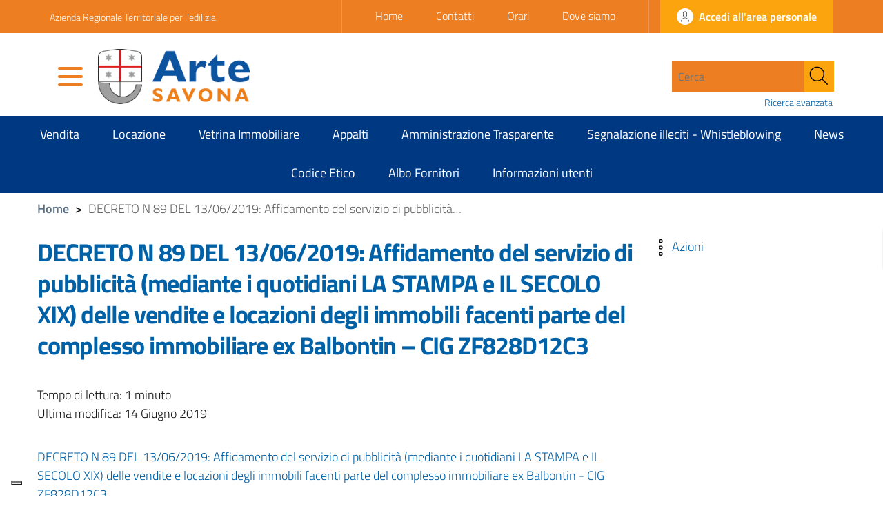

--- FILE ---
content_type: text/html; charset=UTF-8
request_url: https://www.artesv.it/bandi-di-gare-e-contratti/pubblicazioni-atti-relativi-a-procedure-di-affidamento-di-appalti-pubblici-ai-sensi-dellart-29-d-lgs-502016/2091/attachment/decreto_n_89/
body_size: 23237
content:
    <!doctype html>
<html lang="it-IT">
<head>
	<meta charset="UTF-8">
	<meta name="viewport" content="width=device-width, initial-scale=1, shrink-to-fit=no">
	<link rel="profile" href="https://gmpg.org/xfn/11">

	<meta name='robots' content='index, follow, max-image-preview:large, max-snippet:-1, max-video-preview:-1' />

	<!-- This site is optimized with the Yoast SEO Premium plugin v25.3.1 (Yoast SEO v26.8) - https://yoast.com/product/yoast-seo-premium-wordpress/ -->
	<title>DECRETO N 89 DEL 13/06/2019: Affidamento del servizio di pubblicità (mediante i quotidiani LA STAMPA e IL SECOLO XIX) delle vendite e locazioni degli immobili facenti parte del complesso immobiliare ex Balbontin - CIG ZF828D12C3 - Arte Savona</title>
	<link rel="canonical" href="https://www.artesv.it/bandi-di-gare-e-contratti/pubblicazioni-atti-relativi-a-procedure-di-affidamento-di-appalti-pubblici-ai-sensi-dellart-29-d-lgs-502016/2091/attachment/decreto_n_89/" />
	<meta property="og:locale" content="it_IT" />
	<meta property="og:type" content="article" />
	<meta property="og:title" content="DECRETO N 89 DEL 13/06/2019: Affidamento del servizio di pubblicità (mediante i quotidiani LA STAMPA e IL SECOLO XIX) delle vendite e locazioni degli immobili facenti parte del complesso immobiliare ex Balbontin - CIG ZF828D12C3 - Arte Savona" />
	<meta property="og:description" content="DECRETO N 89 DEL 13/06/2019: Affidamento del servizio di pubblicità (mediante i quotidiani LA STAMPA e IL SECOLO XIX) delle vendite e locazioni degli immobili facenti parte del complesso immobiliare ex Balbontin - CIG ZF828D12C3" />
	<meta property="og:url" content="https://www.artesv.it/bandi-di-gare-e-contratti/pubblicazioni-atti-relativi-a-procedure-di-affidamento-di-appalti-pubblici-ai-sensi-dellart-29-d-lgs-502016/2091/attachment/decreto_n_89/" />
	<meta property="og:site_name" content="Arte Savona" />
	<meta property="article:modified_time" content="2019-06-14T10:59:05+00:00" />
	<meta name="twitter:card" content="summary_large_image" />
	<script type="application/ld+json" class="yoast-schema-graph">{"@context":"https://schema.org","@graph":[{"@type":"WebPage","@id":"https://www.artesv.it/bandi-di-gare-e-contratti/pubblicazioni-atti-relativi-a-procedure-di-affidamento-di-appalti-pubblici-ai-sensi-dellart-29-d-lgs-502016/2091/attachment/decreto_n_89/","url":"https://www.artesv.it/bandi-di-gare-e-contratti/pubblicazioni-atti-relativi-a-procedure-di-affidamento-di-appalti-pubblici-ai-sensi-dellart-29-d-lgs-502016/2091/attachment/decreto_n_89/","name":"DECRETO N 89 DEL 13/06/2019: Affidamento del servizio di pubblicità (mediante i quotidiani LA STAMPA e IL SECOLO XIX) delle vendite e locazioni degli immobili facenti parte del complesso immobiliare ex Balbontin - CIG ZF828D12C3 - Arte Savona","isPartOf":{"@id":"https://www.artesv.it/#website"},"primaryImageOfPage":{"@id":"https://www.artesv.it/bandi-di-gare-e-contratti/pubblicazioni-atti-relativi-a-procedure-di-affidamento-di-appalti-pubblici-ai-sensi-dellart-29-d-lgs-502016/2091/attachment/decreto_n_89/#primaryimage"},"image":{"@id":"https://www.artesv.it/bandi-di-gare-e-contratti/pubblicazioni-atti-relativi-a-procedure-di-affidamento-di-appalti-pubblici-ai-sensi-dellart-29-d-lgs-502016/2091/attachment/decreto_n_89/#primaryimage"},"thumbnailUrl":"","datePublished":"2019-06-14T10:59:02+00:00","dateModified":"2019-06-14T10:59:05+00:00","breadcrumb":{"@id":"https://www.artesv.it/bandi-di-gare-e-contratti/pubblicazioni-atti-relativi-a-procedure-di-affidamento-di-appalti-pubblici-ai-sensi-dellart-29-d-lgs-502016/2091/attachment/decreto_n_89/#breadcrumb"},"inLanguage":"it-IT","potentialAction":[{"@type":"ReadAction","target":["https://www.artesv.it/bandi-di-gare-e-contratti/pubblicazioni-atti-relativi-a-procedure-di-affidamento-di-appalti-pubblici-ai-sensi-dellart-29-d-lgs-502016/2091/attachment/decreto_n_89/"]}]},{"@type":"BreadcrumbList","@id":"https://www.artesv.it/bandi-di-gare-e-contratti/pubblicazioni-atti-relativi-a-procedure-di-affidamento-di-appalti-pubblici-ai-sensi-dellart-29-d-lgs-502016/2091/attachment/decreto_n_89/#breadcrumb","itemListElement":[{"@type":"ListItem","position":1,"name":"Home","item":"https://www.artesv.it/"},{"@type":"ListItem","position":2,"name":"Pubblicazioni Atti relativi a procedure di affidamento di appalti pubblici ai sensi dell’art. 29 D. Lgs. 50/2016.","item":"https://www.artesv.it/bandi-di-gare-e-contratti/pubblicazioni-atti-relativi-a-procedure-di-affidamento-di-appalti-pubblici-ai-sensi-dellart-29-d-lgs-502016/2091/"},{"@type":"ListItem","position":3,"name":"DECRETO N 89 DEL 13/06/2019: Affidamento del servizio di pubblicità (mediante i quotidiani LA STAMPA e IL SECOLO XIX) delle vendite e locazioni degli immobili facenti parte del complesso immobiliare ex Balbontin &#8211; CIG ZF828D12C3"}]},{"@type":"WebSite","@id":"https://www.artesv.it/#website","url":"https://www.artesv.it/","name":"Arte Savona","description":"","publisher":{"@id":"https://www.artesv.it/#organization"},"potentialAction":[{"@type":"SearchAction","target":{"@type":"EntryPoint","urlTemplate":"https://www.artesv.it/?s={search_term_string}"},"query-input":{"@type":"PropertyValueSpecification","valueRequired":true,"valueName":"search_term_string"}}],"inLanguage":"it-IT"},{"@type":"Organization","@id":"https://www.artesv.it/#organization","name":"Arte Savona","url":"https://www.artesv.it/","logo":{"@type":"ImageObject","inLanguage":"it-IT","@id":"https://www.artesv.it/#/schema/logo/image/","url":"https://www.artesv.it/wp-content/uploads/2017/06/Arte-Savona-rid.png","contentUrl":"https://www.artesv.it/wp-content/uploads/2017/06/Arte-Savona-rid.png","width":516,"height":186,"caption":"Arte Savona"},"image":{"@id":"https://www.artesv.it/#/schema/logo/image/"}}]}</script>
	<!-- / Yoast SEO Premium plugin. -->


<link rel='dns-prefetch' href='//maps.googleapis.com' />
<link rel='dns-prefetch' href='//code.responsivevoice.org' />
<link rel='dns-prefetch' href='//cdn.datatables.net' />
<link rel="alternate" type="application/rss+xml" title="Arte Savona &raquo; Feed" href="https://www.artesv.it/feed/" />
<link rel="alternate" type="application/rss+xml" title="Arte Savona &raquo; Feed dei commenti" href="https://www.artesv.it/comments/feed/" />
<link rel="alternate" title="oEmbed (JSON)" type="application/json+oembed" href="https://www.artesv.it/wp-json/oembed/1.0/embed?url=https%3A%2F%2Fwww.artesv.it%2Fbandi-di-gare-e-contratti%2Fpubblicazioni-atti-relativi-a-procedure-di-affidamento-di-appalti-pubblici-ai-sensi-dellart-29-d-lgs-502016%2F2091%2Fattachment%2Fdecreto_n_89%2F" />
<link rel="alternate" title="oEmbed (XML)" type="text/xml+oembed" href="https://www.artesv.it/wp-json/oembed/1.0/embed?url=https%3A%2F%2Fwww.artesv.it%2Fbandi-di-gare-e-contratti%2Fpubblicazioni-atti-relativi-a-procedure-di-affidamento-di-appalti-pubblici-ai-sensi-dellart-29-d-lgs-502016%2F2091%2Fattachment%2Fdecreto_n_89%2F&#038;format=xml" />
<style id='wp-img-auto-sizes-contain-inline-css' type='text/css'>
img:is([sizes=auto i],[sizes^="auto," i]){contain-intrinsic-size:3000px 1500px}
/*# sourceURL=wp-img-auto-sizes-contain-inline-css */
</style>
<link rel='stylesheet' id='ere_map-css' href='https://www.artesv.it/wp-content/plugins/essential-real-estate/public/assets/map/css/google-map.css?ver=5.2.1' type='text/css' media='all' />
<style id='wp-emoji-styles-inline-css' type='text/css'>

	img.wp-smiley, img.emoji {
		display: inline !important;
		border: none !important;
		box-shadow: none !important;
		height: 1em !important;
		width: 1em !important;
		margin: 0 0.07em !important;
		vertical-align: -0.1em !important;
		background: none !important;
		padding: 0 !important;
	}
/*# sourceURL=wp-emoji-styles-inline-css */
</style>
<link rel='stylesheet' id='wp-block-library-css' href='https://www.artesv.it/wp-includes/css/dist/block-library/style.min.css?ver=6.9' type='text/css' media='all' />
<style id='global-styles-inline-css' type='text/css'>
:root{--wp--preset--aspect-ratio--square: 1;--wp--preset--aspect-ratio--4-3: 4/3;--wp--preset--aspect-ratio--3-4: 3/4;--wp--preset--aspect-ratio--3-2: 3/2;--wp--preset--aspect-ratio--2-3: 2/3;--wp--preset--aspect-ratio--16-9: 16/9;--wp--preset--aspect-ratio--9-16: 9/16;--wp--preset--color--black: #000000;--wp--preset--color--cyan-bluish-gray: #abb8c3;--wp--preset--color--white: #ffffff;--wp--preset--color--pale-pink: #f78da7;--wp--preset--color--vivid-red: #cf2e2e;--wp--preset--color--luminous-vivid-orange: #ff6900;--wp--preset--color--luminous-vivid-amber: #fcb900;--wp--preset--color--light-green-cyan: #7bdcb5;--wp--preset--color--vivid-green-cyan: #00d084;--wp--preset--color--pale-cyan-blue: #8ed1fc;--wp--preset--color--vivid-cyan-blue: #0693e3;--wp--preset--color--vivid-purple: #9b51e0;--wp--preset--gradient--vivid-cyan-blue-to-vivid-purple: linear-gradient(135deg,rgb(6,147,227) 0%,rgb(155,81,224) 100%);--wp--preset--gradient--light-green-cyan-to-vivid-green-cyan: linear-gradient(135deg,rgb(122,220,180) 0%,rgb(0,208,130) 100%);--wp--preset--gradient--luminous-vivid-amber-to-luminous-vivid-orange: linear-gradient(135deg,rgb(252,185,0) 0%,rgb(255,105,0) 100%);--wp--preset--gradient--luminous-vivid-orange-to-vivid-red: linear-gradient(135deg,rgb(255,105,0) 0%,rgb(207,46,46) 100%);--wp--preset--gradient--very-light-gray-to-cyan-bluish-gray: linear-gradient(135deg,rgb(238,238,238) 0%,rgb(169,184,195) 100%);--wp--preset--gradient--cool-to-warm-spectrum: linear-gradient(135deg,rgb(74,234,220) 0%,rgb(151,120,209) 20%,rgb(207,42,186) 40%,rgb(238,44,130) 60%,rgb(251,105,98) 80%,rgb(254,248,76) 100%);--wp--preset--gradient--blush-light-purple: linear-gradient(135deg,rgb(255,206,236) 0%,rgb(152,150,240) 100%);--wp--preset--gradient--blush-bordeaux: linear-gradient(135deg,rgb(254,205,165) 0%,rgb(254,45,45) 50%,rgb(107,0,62) 100%);--wp--preset--gradient--luminous-dusk: linear-gradient(135deg,rgb(255,203,112) 0%,rgb(199,81,192) 50%,rgb(65,88,208) 100%);--wp--preset--gradient--pale-ocean: linear-gradient(135deg,rgb(255,245,203) 0%,rgb(182,227,212) 50%,rgb(51,167,181) 100%);--wp--preset--gradient--electric-grass: linear-gradient(135deg,rgb(202,248,128) 0%,rgb(113,206,126) 100%);--wp--preset--gradient--midnight: linear-gradient(135deg,rgb(2,3,129) 0%,rgb(40,116,252) 100%);--wp--preset--font-size--small: 13px;--wp--preset--font-size--medium: 20px;--wp--preset--font-size--large: 36px;--wp--preset--font-size--x-large: 42px;--wp--preset--spacing--20: 0.44rem;--wp--preset--spacing--30: 0.67rem;--wp--preset--spacing--40: 1rem;--wp--preset--spacing--50: 1.5rem;--wp--preset--spacing--60: 2.25rem;--wp--preset--spacing--70: 3.38rem;--wp--preset--spacing--80: 5.06rem;--wp--preset--shadow--natural: 6px 6px 9px rgba(0, 0, 0, 0.2);--wp--preset--shadow--deep: 12px 12px 50px rgba(0, 0, 0, 0.4);--wp--preset--shadow--sharp: 6px 6px 0px rgba(0, 0, 0, 0.2);--wp--preset--shadow--outlined: 6px 6px 0px -3px rgb(255, 255, 255), 6px 6px rgb(0, 0, 0);--wp--preset--shadow--crisp: 6px 6px 0px rgb(0, 0, 0);}:where(.is-layout-flex){gap: 0.5em;}:where(.is-layout-grid){gap: 0.5em;}body .is-layout-flex{display: flex;}.is-layout-flex{flex-wrap: wrap;align-items: center;}.is-layout-flex > :is(*, div){margin: 0;}body .is-layout-grid{display: grid;}.is-layout-grid > :is(*, div){margin: 0;}:where(.wp-block-columns.is-layout-flex){gap: 2em;}:where(.wp-block-columns.is-layout-grid){gap: 2em;}:where(.wp-block-post-template.is-layout-flex){gap: 1.25em;}:where(.wp-block-post-template.is-layout-grid){gap: 1.25em;}.has-black-color{color: var(--wp--preset--color--black) !important;}.has-cyan-bluish-gray-color{color: var(--wp--preset--color--cyan-bluish-gray) !important;}.has-white-color{color: var(--wp--preset--color--white) !important;}.has-pale-pink-color{color: var(--wp--preset--color--pale-pink) !important;}.has-vivid-red-color{color: var(--wp--preset--color--vivid-red) !important;}.has-luminous-vivid-orange-color{color: var(--wp--preset--color--luminous-vivid-orange) !important;}.has-luminous-vivid-amber-color{color: var(--wp--preset--color--luminous-vivid-amber) !important;}.has-light-green-cyan-color{color: var(--wp--preset--color--light-green-cyan) !important;}.has-vivid-green-cyan-color{color: var(--wp--preset--color--vivid-green-cyan) !important;}.has-pale-cyan-blue-color{color: var(--wp--preset--color--pale-cyan-blue) !important;}.has-vivid-cyan-blue-color{color: var(--wp--preset--color--vivid-cyan-blue) !important;}.has-vivid-purple-color{color: var(--wp--preset--color--vivid-purple) !important;}.has-black-background-color{background-color: var(--wp--preset--color--black) !important;}.has-cyan-bluish-gray-background-color{background-color: var(--wp--preset--color--cyan-bluish-gray) !important;}.has-white-background-color{background-color: var(--wp--preset--color--white) !important;}.has-pale-pink-background-color{background-color: var(--wp--preset--color--pale-pink) !important;}.has-vivid-red-background-color{background-color: var(--wp--preset--color--vivid-red) !important;}.has-luminous-vivid-orange-background-color{background-color: var(--wp--preset--color--luminous-vivid-orange) !important;}.has-luminous-vivid-amber-background-color{background-color: var(--wp--preset--color--luminous-vivid-amber) !important;}.has-light-green-cyan-background-color{background-color: var(--wp--preset--color--light-green-cyan) !important;}.has-vivid-green-cyan-background-color{background-color: var(--wp--preset--color--vivid-green-cyan) !important;}.has-pale-cyan-blue-background-color{background-color: var(--wp--preset--color--pale-cyan-blue) !important;}.has-vivid-cyan-blue-background-color{background-color: var(--wp--preset--color--vivid-cyan-blue) !important;}.has-vivid-purple-background-color{background-color: var(--wp--preset--color--vivid-purple) !important;}.has-black-border-color{border-color: var(--wp--preset--color--black) !important;}.has-cyan-bluish-gray-border-color{border-color: var(--wp--preset--color--cyan-bluish-gray) !important;}.has-white-border-color{border-color: var(--wp--preset--color--white) !important;}.has-pale-pink-border-color{border-color: var(--wp--preset--color--pale-pink) !important;}.has-vivid-red-border-color{border-color: var(--wp--preset--color--vivid-red) !important;}.has-luminous-vivid-orange-border-color{border-color: var(--wp--preset--color--luminous-vivid-orange) !important;}.has-luminous-vivid-amber-border-color{border-color: var(--wp--preset--color--luminous-vivid-amber) !important;}.has-light-green-cyan-border-color{border-color: var(--wp--preset--color--light-green-cyan) !important;}.has-vivid-green-cyan-border-color{border-color: var(--wp--preset--color--vivid-green-cyan) !important;}.has-pale-cyan-blue-border-color{border-color: var(--wp--preset--color--pale-cyan-blue) !important;}.has-vivid-cyan-blue-border-color{border-color: var(--wp--preset--color--vivid-cyan-blue) !important;}.has-vivid-purple-border-color{border-color: var(--wp--preset--color--vivid-purple) !important;}.has-vivid-cyan-blue-to-vivid-purple-gradient-background{background: var(--wp--preset--gradient--vivid-cyan-blue-to-vivid-purple) !important;}.has-light-green-cyan-to-vivid-green-cyan-gradient-background{background: var(--wp--preset--gradient--light-green-cyan-to-vivid-green-cyan) !important;}.has-luminous-vivid-amber-to-luminous-vivid-orange-gradient-background{background: var(--wp--preset--gradient--luminous-vivid-amber-to-luminous-vivid-orange) !important;}.has-luminous-vivid-orange-to-vivid-red-gradient-background{background: var(--wp--preset--gradient--luminous-vivid-orange-to-vivid-red) !important;}.has-very-light-gray-to-cyan-bluish-gray-gradient-background{background: var(--wp--preset--gradient--very-light-gray-to-cyan-bluish-gray) !important;}.has-cool-to-warm-spectrum-gradient-background{background: var(--wp--preset--gradient--cool-to-warm-spectrum) !important;}.has-blush-light-purple-gradient-background{background: var(--wp--preset--gradient--blush-light-purple) !important;}.has-blush-bordeaux-gradient-background{background: var(--wp--preset--gradient--blush-bordeaux) !important;}.has-luminous-dusk-gradient-background{background: var(--wp--preset--gradient--luminous-dusk) !important;}.has-pale-ocean-gradient-background{background: var(--wp--preset--gradient--pale-ocean) !important;}.has-electric-grass-gradient-background{background: var(--wp--preset--gradient--electric-grass) !important;}.has-midnight-gradient-background{background: var(--wp--preset--gradient--midnight) !important;}.has-small-font-size{font-size: var(--wp--preset--font-size--small) !important;}.has-medium-font-size{font-size: var(--wp--preset--font-size--medium) !important;}.has-large-font-size{font-size: var(--wp--preset--font-size--large) !important;}.has-x-large-font-size{font-size: var(--wp--preset--font-size--x-large) !important;}
/*# sourceURL=global-styles-inline-css */
</style>

<style id='classic-theme-styles-inline-css' type='text/css'>
/*! This file is auto-generated */
.wp-block-button__link{color:#fff;background-color:#32373c;border-radius:9999px;box-shadow:none;text-decoration:none;padding:calc(.667em + 2px) calc(1.333em + 2px);font-size:1.125em}.wp-block-file__button{background:#32373c;color:#fff;text-decoration:none}
/*# sourceURL=/wp-includes/css/classic-themes.min.css */
</style>
<link rel='stylesheet' id='rv-style-css' href='https://www.artesv.it/wp-content/plugins/responsivevoice-text-to-speech/includes/css/responsivevoice.css?ver=6.9' type='text/css' media='all' />
<link rel='stylesheet' id='font-awesome-v4shim-css' href='https://www.artesv.it/wp-content/plugins/types/vendor/toolset/toolset-common/res/lib/font-awesome/css/v4-shims.css?ver=5.13.0' type='text/css' media='screen' />
<link rel='stylesheet' id='font-awesome-css' href='https://www.artesv.it/wp-content/plugins/types/vendor/toolset/toolset-common/res/lib/font-awesome/css/all.css?ver=5.13.0' type='text/css' media='screen' />
<link rel='stylesheet' id='jquery-ui-css' href='https://www.artesv.it/wp-content/plugins/essential-real-estate/public/assets/packages/jquery-ui/jquery-ui.min.css?ver=1.11.4' type='text/css' media='all' />
<link rel='stylesheet' id='owl.carousel-css' href='https://www.artesv.it/wp-content/plugins/essential-real-estate/public/assets/packages/owl-carousel/assets/owl.carousel.min.css?ver=2.3.4' type='text/css' media='all' />
<link rel='stylesheet' id='light-gallery-css' href='https://www.artesv.it/wp-content/plugins/essential-real-estate/public/assets/packages/light-gallery/css/lightgallery.min.css?ver=1.2.18' type='text/css' media='all' />
<link rel='stylesheet' id='star-rating-css' href='https://www.artesv.it/wp-content/plugins/essential-real-estate/public/assets/packages/star-rating/css/star-rating.css?ver=4.1.3' type='text/css' media='all' />
<link rel='stylesheet' id='select2_css-css' href='https://www.artesv.it/wp-content/plugins/essential-real-estate/public/assets/packages/select2/css/select2.min.css?ver=4.0.6-rc.1' type='text/css' media='all' />
<link rel='stylesheet' id='ere_main-css' href='https://www.artesv.it/wp-content/plugins/essential-real-estate/public/assets/scss/main/main.css?ver=5.2.1' type='text/css' media='all' />
<link rel='stylesheet' id='css-reset-css' href='https://www.artesv.it/wp-content/themes/ediagid/assets/css/reset.css?ver=6.9' type='text/css' media='all' />
<link rel='stylesheet' id='bootstrap-italia-style-css' href='https://www.artesv.it/wp-content/themes/ediagid/assets/node_modules/bootstrap-italia/dist/css/bootstrap-italia.min.css?ver=6.9' type='text/css' media='all' />
<link rel='stylesheet' id='main-style-css' href='https://www.artesv.it/wp-content/themes/ediagid/style.css?ver=1579854006' type='text/css' media='all' />
<link rel='stylesheet' id='child-colors-css' href='https://www.artesv.it/wp-content/themes/ediagid-child/assets/css/colors.css?ver=1579776516' type='text/css' media='all' />
<link rel='stylesheet' id='child-custom-css' href='https://www.artesv.it/wp-content/themes/ediagid-child/assets/css/custom.css?ver=1597843495' type='text/css' media='all' />
<link rel='stylesheet' id='child-style-css' href='https://www.artesv.it/wp-content/themes/ediagid-child/style.css?ver=1733905379' type='text/css' media='all' />
<link rel='stylesheet' id='child-datatable-css' href='https://cdn.datatables.net/2.1.8/css/dataTables.dataTables.min.css?ver=6.9' type='text/css' media='all' />
<link rel='stylesheet' id='leaflet-style-css' href='https://www.artesv.it/wp-content/themes/ediagid/assets/node_modules/leaflet/dist/leaflet.css?ver=6.9' type='text/css' media='all' />
<link rel='stylesheet' id='mmenu-css' href='https://www.artesv.it/wp-content/themes/ediagid/assets/node_modules/mmenu-js/dist/mmenu.css' type='text/css' media='all' />
<link rel='stylesheet' id='mburger-css' href='https://www.artesv.it/wp-content/themes/ediagid/assets/node_modules/mburger-css/dist/mburger.css' type='text/css' media='all' />
<link rel='stylesheet' id='lightgallery-css' href='https://www.artesv.it/wp-content/themes/ediagid/assets/node_modules/lightgallery/dist/css/lightgallery.min.css?ver=1579854006' type='text/css' media='all' />
<link rel='stylesheet' id='edigdpr-style-css' href='https://www.artesv.it/wp-content/plugins/edigdpr-client/css/gdpr-style.css?ver=1.0' type='text/css' media='all' />
<script type="text/javascript" src="https://www.artesv.it/wp-includes/js/jquery/jquery.min.js?ver=3.7.1" id="jquery-core-js"></script>
<script type="text/javascript" src="https://www.artesv.it/wp-includes/js/jquery/jquery-migrate.min.js?ver=3.4.1" id="jquery-migrate-js"></script>
<script type="text/javascript" src="https://code.responsivevoice.org/responsivevoice.js" id="responsive-voice-js"></script>
<script type="text/javascript" src="https://www.artesv.it/wp-content/plugins/stop-user-enumeration/frontend/js/frontend.js?ver=1.7" id="stop-user-enumeration-js" defer="defer" data-wp-strategy="defer"></script>
<script type="text/javascript" src="https://cdn.datatables.net/2.1.8/js/dataTables.min.js" id="child-datatable-js"></script>
<script type="text/javascript" src="https://www.artesv.it/wp-content/themes/ediagid-child/assets/js/child.js?ver=1733905379" id="child-js-js"></script>
<script type="text/javascript" src="https://www.artesv.it/wp-content/themes/ediagid/assets/node_modules/jquery/dist/jquery.min.js?ver=1" id="jquery-script-js"></script>
<script type="text/javascript" src="https://www.artesv.it/wp-content/themes/ediagid/assets/js/bootstrap-italia-config.js?ver=1" id="bootstrap-italia-config-script-js"></script>
<link rel="https://api.w.org/" href="https://www.artesv.it/wp-json/" /><link rel="alternate" title="JSON" type="application/json" href="https://www.artesv.it/wp-json/wp/v2/media/4260" /><link rel="EditURI" type="application/rsd+xml" title="RSD" href="https://www.artesv.it/xmlrpc.php?rsd" />
<meta name="generator" content="WordPress 6.9" />
<link rel='shortlink' href='https://www.artesv.it/?p=4260' />
<!-- INJECTED BY PLUGIN EDINET SERVICE PACK -->
<!-- IUB-COOKIE-BLOCK-SKIP-START -->
<script>
    // Initialize the data layer for Google Tag Manager (this should mandatorily be done before the Cookie Solution is loaded)
    window.dataLayer = window.dataLayer || [];
    function gtag() {
        dataLayer.push(arguments);
    }
    // Default consent mode is "denied" for both ads and analytics as well as the optional types, but delay for 2 seconds until the Cookie Solution is loaded
    gtag("consent", "default", {
        ad_storage: "denied",
        analytics_storage: "denied",
        functionality_storage: "denied", // optional
        personalization_storage: "denied", // optional
        security_storage: "denied", // optional
        wait_for_update: 2000 // milliseconds
    });
    // Improve ad click measurement quality (optional)
    gtag('set', 'url_passthrough', true);
    // Further redact your ads data (optional)
    gtag("set", "ads_data_redaction", true);
    
    // Google Tag Manager
    (function(w, d, s, l, i) {
        w[l] = w[l] || [];
        w[l].push({
            'gtm.start': new Date().getTime(),
            event: 'gtm.js'
        });
        var f = d.getElementsByTagName(s)[0],
            j = d.createElement(s),
            dl = l != 'dataLayer' ? '&l=' + l : '';
        j.async = true;
        j.src =
            'https://www.googletagmanager.com/gtm.js?id=' + i + dl;
        f.parentNode.insertBefore(j, f);
    })(window, document, 'script', 'dataLayer', 'GTM-KVGNVDSD'); 
</script>
<!-- IUB-COOKIE-BLOCK-SKIP-END -->
<!-- END INJECTED BY PLUGIN EDINET SERVICE PACK -->    <script type="text/javascript">
        (function(i,s,o,g,r,a,m){i['GoogleAnalyticsObject']=r;i[r]=i[r]||function(){
            (i[r].q=i[r].q||[]).push(arguments)},i[r].l=1*new Date();a=s.createElement(o),
            m=s.getElementsByTagName(o)[0];a.async=1;a.src=g;m.parentNode.insertBefore(a,m)
        })(window,document,'script','//www.google-analytics.com/analytics.js','ga');
        ga('create', 'UA-52174648-3', 'auto');
        ga('send', 'pageview', {
            'anonymizeIp': true
        });
    </script>
        <style type="text/css" id="gsf-custom-css"></style><!-- IUB-COOKIE-BLOCK-SKIP-START -->
<script class="_iub_cs_skip">
    // Initialize the data layer for Google Tag Manager (this should mandatorily be done before the Cookie Solution is loaded)
    window.dataLayer = window.dataLayer || [];
    function gtag() {
        dataLayer.push(arguments);
    }
    // Default consent mode is "denied" for both ads and analytics as well as the optional types, but delay for 2 seconds until the Cookie Solution is loaded
    gtag("consent", "default", {

        ad_storage: "denied",
        ad_user_data: "denied",
        ad_personalization: "denied",
        analytics_storage: "denied",
        functionality_storage: "denied", // optional
        personalization_storage: "denied", // optional
        security_storage: "denied", // optional
        wait_for_update: 2000 // milliseconds

    });
    // Improve ad click measurement quality (optional)
    gtag('set', 'url_passthrough', true);
    // Further redact your ads data (optional)
    gtag("set", "ads_data_redaction", true);

</script>
<!-- IUB-COOKIE-BLOCK-SKIP-END -->
<script type="text/javascript">
var _iub = _iub || [];
_iub.csConfiguration = {"askConsentAtCookiePolicyUpdate":true,"ccpaApplies":true,"consentOnContinuedBrowsing":false,"cookiePolicyInOtherWindow":true,"enableCcpa":true,"floatingPreferencesButtonDisplay":"bottom-left","invalidateConsentWithoutLog":true,"perPurposeConsent":true,"purposes":"1,2,3,4,5","siteId":3502309,"whitelabel":false,"cookiePolicyId":41345878,"lang":"it","cookiePolicyUrl":"https://www.artesv.it/informativa-cookie/","privacyPolicyUrl":"https://www.artesv.it/privacy-policy/", "banner":{ "acceptButtonCaptionColor":"#FFFFFF","acceptButtonColor":"#0073CE","acceptButtonDisplay":true,"backgroundColor":"#FFFFFF","brandBackgroundColor":"#FFFFFF","brandTextColor":"#000000","closeButtonRejects":true,"customizeButtonCaptionColor":"#4D4D4D","customizeButtonColor":"#DADADA","customizeButtonDisplay":true,"explicitWithdrawal":true,"listPurposes":true,"logo":"https://www.artesv.it/wp-content/uploads/2017/06/Arte-Savona-rid.png","position":"float-bottom-center","rejectButtonCaptionColor":"#FFFFFF","rejectButtonColor":"#0073CE","rejectButtonDisplay":true,"showPurposesToggles":true,"showTitle":false,"textColor":"#000000" },

        "callback": {
            onPreferenceExpressedOrNotNeeded: function(preference) {

                console.log("onPreferenceExpressedOrNotNeeded");
                
                if (typeof dataLayer === 'object') {

                    dataLayer.push({
                        iubenda_ccpa_opted_out: _iub.cs.api.isCcpaOptedOut()
                    });
                    if (!preference) {

                        console.log("iubenda_preference_not_needed");

                        dataLayer.push({
                            event: "iubenda_preference_not_needed"
                        });
                    } else {
                        if (preference.consent === true) {

                            console.log("iubenda_consent_given");

                            dataLayer.push({
                                event: "iubenda_consent_given"
                            });
                        } else if (preference.consent === false) {
                            console.log("iubenda_consent_rejected");
                            dataLayer.push({
                                event: "iubenda_consent_rejected"
                            });
                        } else if (preference.purposes) {
                            for (var purposeId in preference.purposes) {
                                if (preference.purposes[purposeId]) {

                                    console.log("iubenda_consent_given_purpose_" + purposeId);

                                    dataLayer.push({
                                        event: "iubenda_consent_given_purpose_" + purposeId
                                    });
                                }
                            }
                        }
                    }

                }

            }
        }
 };
</script>
<script type="text/javascript" src="//cdn.iubenda.com/cs/iubenda_cs.js" charset="UTF-8" async></script><link rel='stylesheet' id='itsec-recaptcha-opt-in-css' href='https://www.artesv.it/wp-content/plugins/ithemes-security-pro/pro/recaptcha/css/itsec-recaptcha.css?ver=4' type='text/css' media='all' />
</head>

<body class="attachment wp-singular attachment-template-default single single-attachment postid-4260 attachmentid-4260 attachment-pdf wp-theme-ediagid wp-child-theme-ediagid-child">
<div id="page" class="site">
<div class="it-header-slim-wrapper">
    <div class="container">
        <div class="row">
            <div class="col-12">
                <div class="it-header-slim-wrapper-content">
                    <a class="d-none d-lg-block navbar-brand" href="#">
                        Azienda Regionale Territoriale per l&#039;edilizia                    </a>
                    <div class="nav-mobile">
                        <nav>
                            <a class="it-opener d-lg-none" data-toggle="collapse" href="#menu1" role="button" aria-expanded="false" aria-controls="menu1">
                                <span>Azienda Regionale Territoriale per l&#039;edilizia</span>
                                <svg class="icon">
                                    <use xlink:href="https://www.artesv.it/wp-content/themes/ediagid/assets/node_modules/bootstrap-italia/dist/svg/sprite.svg#it-expand"></use>
                                </svg>
                            </a>
                                                                                    <div class="link-list-wrapper collapse" id="menu1">
                                <ul class="link-list">
                                    
<li><a href='http://www.artesv.it/' >Home</a></li>

<li><a href='https://www.artesv.it/contatti/' >Contatti</a></li>

<li><a href='https://www.artesv.it/orari/' >Orari</a></li>

<li><a href='https://www.artesv.it/dove-siamo/' >Dove siamo</a></li>
                                    <!--
                                    <li><a href="#">Link 1</a></li>
                                    <li><a class="active" href="#">Link 2 Active</a></li>
                                    -->
                                </ul>
                            </div>
                                                    </nav>
                    </div>
                                        <div class="header-slim-right-zone">
                                                                            <a href="https://www.artesv.it/wp-login.php" class="btn btn-primary btn-icon btn-full">
                                <span class="rounded-icon">
                                  <svg class="icon icon-primary">
                                    <use
                                        xlink:href="https://www.artesv.it/wp-content/themes/ediagid/assets/node_modules/bootstrap-italia/dist/svg/sprite.svg#it-user"
                                    ></use>
                                  </svg>
                                </span>
                                <span class="d-none d-lg-block">Accedi all'area personale</span>
                            </a>

                                            </div>
                </div>
            </div>
        </div>
    </div>
</div><div class="it-header-center-wrapper">
    <div class="container">
        <div class="row">
            <div class="col-12">
                <div class="it-header-center-content-wrapper">
                                            <div class="ediagid_full_menu_wrapper">
                                <span class="ediagid_full_menu_buttons">
                                    <a class="mburger mburger--collapse" href="#ediagid_full_menu">
                                        <span></span>
                                        <span></span>
                                        <span></span>
                                    </a>
                                </span>
                                   <nav id="ediagid_full_menu" class="ediagid_full_menu"><ul id="menu-full-menu" class="menu"><li id="menu-item-4694" class="menu-item menu-item-type-custom menu-item-object-custom menu-item-home menu-item-4694"><a href="http://www.artesv.it/">Home</a></li>
<li id="menu-item-4695" class="menu-item menu-item-type-custom menu-item-object-custom menu-item-has-children menu-item-4695"><span>L&#8217;ente</span>
<ul class="sub-menu">
	<li id="menu-item-4697" class="menu-item menu-item-type-post_type menu-item-object-page menu-item-4697"><a href="https://www.artesv.it/presentazione/">Presentazione</a></li>
	<li id="menu-item-4699" class="menu-item menu-item-type-post_type menu-item-object-page menu-item-4699"><a href="https://www.artesv.it/storia/">Storia</a></li>
	<li id="menu-item-4700" class="menu-item menu-item-type-post_type menu-item-object-page menu-item-4700"><a href="https://www.artesv.it/struttura-organizzativa/">Struttura Organizzativa</a></li>
	<li id="menu-item-4698" class="menu-item menu-item-type-post_type menu-item-object-page menu-item-4698"><a href="https://www.artesv.it/statuto/">Statuto</a></li>
</ul>
</li>
<li id="menu-item-4696" class="menu-item menu-item-type-post_type menu-item-object-page menu-item-4696"><a href="https://www.artesv.it/finalita/">Finalità</a></li>
<li id="menu-item-4701" class="menu-item menu-item-type-taxonomy menu-item-object-category-annuncio menu-item-4701"><a href="https://www.artesv.it/category-annuncio/vendita/">Vendita</a></li>
<li id="menu-item-9006" class="menu-item menu-item-type-post_type menu-item-object-page menu-item-9006"><a href="https://www.artesv.it/vetrina-immobiliare/">Vetrina immobiliare</a></li>
<li id="menu-item-4702" class="menu-item menu-item-type-taxonomy menu-item-object-category-annuncio menu-item-4702"><a href="https://www.artesv.it/category-annuncio/locazione/">Locazione</a></li>
<li id="menu-item-4703" class="menu-item menu-item-type-taxonomy menu-item-object-category menu-item-4703"><a href="https://www.artesv.it/category/bandi-erp/">Bandi ERP</a></li>
<li id="menu-item-4704" class="menu-item menu-item-type-post_type menu-item-object-page menu-item-4704"><a href="https://www.artesv.it/appalti/">Appalti</a></li>
<li id="menu-item-4705" class="menu-item menu-item-type-taxonomy menu-item-object-category menu-item-4705"><a href="https://www.artesv.it/category/news-comunicati/">News &#038; Comunicati</a></li>
<li id="menu-item-4706" class="menu-item menu-item-type-taxonomy menu-item-object-category-annuncio menu-item-4706"><a href="https://www.artesv.it/category-annuncio/cambio-consensuale/">Cambio consensuale</a></li>
<li id="menu-item-4740" class="menu-item menu-item-type-taxonomy menu-item-object-category menu-item-4740"><a href="https://www.artesv.it/category/informazioni-utenti/">Informazioni utenti</a></li>
<li id="menu-item-8325" class="menu-item menu-item-type-post_type menu-item-object-page menu-item-8325"><a href="https://www.artesv.it/segnalazione-di-condotte-illecite-whistleblowing/">Segnalazione di condotte illecite (whistleblowing)</a></li>
<li id="menu-item-7932" class="menu-item menu-item-type-custom menu-item-object-custom menu-item-has-children menu-item-7932"><span>Amministrazione Trasparente</span>
<ul class="sub-menu">
	<li id="menu-item-4708" class="menu-item menu-item-type-post_type menu-item-object-page menu-item-4708"><a href="https://www.artesv.it/amministrazione-trasparente/">Amministrazione Trasparente fino al 31.12.2022</a></li>
	<li id="menu-item-7933" class="menu-item menu-item-type-custom menu-item-object-custom menu-item-7933"><a href="https://artesv.portaletrasparenza.net/">Amministrazione Trasparente dal 01.01.2023</a></li>
</ul>
</li>
<li id="menu-item-4707" class="menu-item menu-item-type-post_type menu-item-object-page menu-item-4707"><a href="https://www.artesv.it/accessibilita/">Accessibilità</a></li>
<li id="menu-item-4709" class="menu-item menu-item-type-post_type menu-item-object-page menu-item-4709"><a href="https://www.artesv.it/codice-etico/">Codice Etico</a></li>
<li id="menu-item-4716" class="menu-item menu-item-type-post_type menu-item-object-page menu-item-4716"><a href="https://www.artesv.it/archivio-notizie-e-bandi/">Archivio Notizie e Bandi</a></li>
<li id="menu-item-4713" class="menu-item menu-item-type-post_type menu-item-object-page menu-item-4713"><a href="https://www.artesv.it/orari/">Orari</a></li>
<li id="menu-item-4712" class="menu-item menu-item-type-post_type menu-item-object-page menu-item-4712"><a href="https://www.artesv.it/dove-siamo/">Dove siamo</a></li>
<li id="menu-item-4711" class="menu-item menu-item-type-post_type menu-item-object-page menu-item-4711"><a href="https://www.artesv.it/contatti/">Contatti</a></li>
</ul></nav>
                        </div>
                                        <div class="it-brand-wrapper ediagid-brand-wrapper-full-menu">

                        <a href="https://www.artesv.it/">
                                                                                        <img class="icon edinet-site-logo" src="/wp-content/uploads/2017/06/Arte-Savona-rid.png" alt="Arte Savona">
                                                        <div class="it-brand-text">
                                <h2 class="no_toc">Arte Savona</h2>
                                <h3 class="no_toc d-none d-md-block">Azienda Regionale Territoriale per l&#039;edilizia</h3>
                            </div>
                        </a>
                    </div>
                    <div class="it-right-zone">
                                                <div class="it-search-wrapper">
                            <form role="search" method="get" id="searchform" class="searchform" action="/">
                                <div>
                                    <label class="screen-reader-text" for="s">Ricerca per:</label>
                                    <input type="text" value="" name="s" id="s" placeholder="Cerca">
                                    <button type="submit" class="search-link rounded-icon" aria-label="Cerca">
                                        <svg class="icon">
                                            <use xlink:href="https://www.artesv.it/wp-content/themes/ediagid/assets/node_modules/bootstrap-italia/dist/svg/sprite.svg#it-search"></use>
                                        </svg>
                                    </button>

                                </div>
                                <a href="#" class="extended_search_link">Ricerca avanzata</a>
                            </form>
                        </div>
                        <div class="ediagid_search_icon d-block d-lg-none">
                            <a id="ediagid_mobile_search_toggle" class="search-link rounded-icon" href="#" aria-label="Cerca">
                                <svg class="icon">
                                    <use xlink:href="https://www.artesv.it/wp-content/themes/ediagid/assets/node_modules/bootstrap-italia/dist/svg/sprite.svg#it-search"></use>
                                </svg>
                            </a>
                        </div>
                    </div>
                </div>

            </div>
        </div>
    </div>
</div>
<div id="ediagid_mobile_search">
    <div class="container-fluid">
        <div class="row">
            <div class="col-12">
                <form role="search" method="get" id="searchform_mobile" action="/">
                    <div>
                        <label class="screen-reader-text" for="sm">Ricerca per:</label>
                        <input type="text" value="" name="s" id="sm" placeholder="Cerca">


                    </div>
                    <div class="extended_search_mobile">
                        <a href="#" class="extended_search_link">Ricerca avanzata</a>
                    </div>

                </form>
            </div>
        </div>
    </div>


</div><div class="it-header-navbar-wrapper d-none d-lg-block">
    <div class="container-fluid" style="display: flex;justify-content: center;">
        <div class="row">
            <div class="col-12">
                <nav class="navbar navbar-expand-sm has-megamenu">
    <button class="custom-navbar-toggler d-none" type="button" aria-controls="navbarNavC" aria-expanded="false" aria-label="Toggle navigation" data-target="#navbarNavC">
        <svg class="icon icon-sm icon-light"><use xlink:href="https://www.artesv.it/wp-content/themes/ediagid/assets/node_modules/bootstrap-italia/dist/svg/sprite.svg#it-list"></use></svg>
    </button>
    <div class="navbar-collapsable" id="navbarNavC">
        <div class="overlay"></div>
        <div class="close-div sr-only">
            <button class="btn close-menu" type="button">
                <svg class="icon icon-sm icon-light"><use xlink:href="https://www.artesv.it/wp-content/themes/ediagid/assets/node_modules/bootstrap-italia/dist/svg/sprite.svg#it-close"></use></svg>close
            </button>
        </div>
        <div class="menu-wrapper">
            <ul class="navbar-nav ediagid_main_menu" style="flex-wrap: wrap;justify-content: center;">

                                                <li class="nav-item dropdown megamenu">
                                    <a class="nav-link dropdown-toggle" href="#" data-toggle="dropdown" aria-expanded="false"><span>Vendita</span></a>
                                    <div class="dropdown-menu">
                                        <div class="row">
                                                                                        <div class="col-12 ">
                                                <div class="row">
                                                    <div class="col-12">
                                                        <h3 class="it-heading-megacolumn no_toc">

                                                                Ultimi articoli                                                                <a style="float:right; font-weight:normal;" href="https://www.artesv.it/category-annuncio/vendita/" title="Tutti gli articoli">
                                                                    Tutti gli articoli                                                                </a>


                                                        </h3>

                                                    </div>
                                                </div>
                                                <div class="row">
                                                    <div class="col-12">
                                                        <div class="link-list-wrapper">
                                                            <ul class="link-list ediagid_multi_column">
                                                                
                                                                    <li><a class="list-item" href="https://www.artesv.it/annuncio-immobiliare/comuni-di-savona-sv-tovo-san-giacomo-sv-e-cengio-sv-bando-dasta-pubblica-per-lalienazione-degli-immobili-sfitti-di-cui-al-primo-lotto-del-programma-di-cessione-degli-alloggi/"><span>COMUNI DI SAVONA (SV), TOVO SAN GIACOMO (SV) E CENGIO (SV) &#8211; BANDO D’ASTA PUBBLICA&hellip;</span></a>
                                                                    </li>

                                                                
                                                                    <li><a class="list-item" href="https://www.artesv.it/annuncio-immobiliare/comune-di-savona-bando-dasta-pubblica-per-lalienazione-dei-beni-immobili-sfitti-ad-uso-non-abitativo-di-cui-al-primo-lotto-del-programma-di-cessione-degli-immobili-di-erp-ai-sensi/"><span>COMUNE DI SAVONA &#8211; BANDO D’ASTA PUBBLICA PER L’ALIENAZIONE DEI BENI IMMOBILI SFITTI AD USO&hellip;</span></a>
                                                                    </li>

                                                                
                                                                    <li><a class="list-item" href="https://www.artesv.it/annuncio-immobiliare/villanova-dalbenga-bando-dasta-pubblica-per-la-vendita-del-complesso-immobiliare-composto-da-n-6-alloggi-di-tipo-duplex-e-box-sito-in-villanova-dalbenga-sv/"><span>VILLANOVA D’ALBENGA – BANDO D’ASTA PUBBLICA PER LA VENDITA DEL COMPLESSO IMMOBILIARE COMPOSTO DA N.°&hellip;</span></a>
                                                                    </li>

                                                                
                                                                    <li><a class="list-item" href="https://www.artesv.it/annuncio-immobiliare/avviso-di-asta-deserta-asta-pubblica-per-la-vendita-del-complesso-immobiliare-composto-da-n-6-alloggi-di-tipo-duplex-e-relative-pertinenze-sito-in-villanova-dalbenga-sv-lo/"><span>AVVISO DI ASTA DESERTA – ASTA PUBBLICA PER LA VENDITA DEL COMPLESSO IMMOBILIARE COMPOSTO DA&hellip;</span></a>
                                                                    </li>

                                                                
                                                                    <li><a class="list-item" href="https://www.artesv.it/annuncio-immobiliare/avviso-di-seduta-pubblica-deserta-nella-procedura-ad-evidenza-pubblica-indetta-con-bando-invito-ad-offrire-per-la-vendita-di-terreni-siti-in-comune-di-albenga-sv-frazione-lusignano-regione-bra-app/"><span>AVVISO DI SEDUTA PUBBLICA DESERTA NELLA PROCEDURA AD EVIDENZA PUBBLICA INDETTA CON BANDO INVITO AD&hellip;</span></a>
                                                                    </li>

                                                                
                                                                    <li><a class="list-item" href="https://www.artesv.it/annuncio-immobiliare/villanova-dalbenga-bando-dasta-pubblica-per-la-vendita-del-complesso-immobiliare-composto-da-n-6-alloggi-di-tipo-duplex-e-box-sito-in-villanova-dalbenga-sv-lotto/"><span>VILLANOVA D&#8217;ALBENGA &#8211; BANDO D’ASTA PUBBLICA PER LA VENDITA DEL COMPLESSO IMMOBILIARE COMPOSTO DA N.°&hellip;</span></a>
                                                                    </li>

                                                                
                                                                    <li><a class="list-item" href="https://www.artesv.it/annuncio-immobiliare/ex-ospedale-marino-piemontese-avviso-di-seduta-pubblica-deserta-nella-procedura-ad-evidenza-pubbblica-indetta-con-bando-invito-ad-offrire-per-la-vendita-del-complesso-immob/"><span>“EX OSPEDALE MARINO PIEMONTESE” – AVVISO DI SEDUTA PUBBLICA DESERTA NELLA PROCEDURA AD EVIDENZA PUBBBLICA&hellip;</span></a>
                                                                    </li>

                                                                
                                                                    <li><a class="list-item" href="https://www.artesv.it/annuncio-immobiliare/terreni-siti-in-comune-di-albenga-sv-frazione-lusignano-regione-bra-bando-invito-ad-offrire-per-la-vendita-di-terreni-siti-in-comune-di-albenga-sv-frazione-lusignano-regione-bra-appartenenti/"><span>TERRENI SITI IN COMUNE DI ALBENGA (SV), FRAZIONE LUSIGNANO, REGIONE BRA &#8211; BANDO INVITO AD&hellip;</span></a>
                                                                    </li>

                                                                
                                                                    <li><a class="list-item" href="https://www.artesv.it/annuncio-immobiliare/ex-ospedale-marino-piemontese-lotto-unico-bando-invito-ad-offrire-per-la-vendita-del-complesso-immobiliare-denominato-ex-ospedale-marino-piemontese-appartenen/"><span>“EX OSPEDALE MARINO PIEMONTESE” &#8211; LOTTO UNICO &#8211; BANDO INVITO AD OFFRIRE PER LA VENDITA&hellip;</span></a>
                                                                    </li>

                                                                
                                                                    <li><a class="list-item" href="https://www.artesv.it/annuncio-immobiliare/comune-di-noli-bando-dasta-pubblica-per-lalienazione-di-bene-immobile-residuo-di-cui-al-programma-di-cessione-2024-2025-degli-alloggi-di-proprieta-di-arte-savona-inseriti/"><span>COMUNE DI NOLI &#8211; BANDO D’ASTA PUBBLICA PER L’ALIENAZIONE DI BENE IMMOBILE RESIDUO DI CUI&hellip;</span></a>
                                                                    </li>

                                                                
                                                                    <li><a class="list-item" href="https://www.artesv.it/annuncio-immobiliare/bando-dasta-pubblica-per-lalienazione-dei-beni-immobili-sfitti-ad-uso-non-abitativo-di-cui-al-primo-lotto-del-programma-di-cessione-degli-immobili-di-erp-ai-sensi-della-l-r-n/"><span>COMUNI DI SAVONA E VADO LIGURE &#8211; BANDO D’ASTA PUBBLICA PER L’ALIENAZIONE DEI BENI IMMOBILI&hellip;</span></a>
                                                                    </li>

                                                                
                                                                    <li><a class="list-item" href="https://www.artesv.it/annuncio-immobiliare/comuni-di-savona-tovo-san-giacomo-e-cengio-bando-dasta-pubblica-per-lalienazione-degli-immobili-sfitti-di-cui-al-primo-lotto-del-programma-di-cessione-degli-alloggi-di-erp-ai-sens/"><span>COMUNI DI SAVONA, TOVO SAN GIACOMO E CENGIO &#8211; BANDO D’ASTA PUBBLICA PER L’ALIENAZIONE DEGLI&hellip;</span></a>
                                                                    </li>

                                                                
                                                                    <li><a class="list-item" href="https://www.artesv.it/annuncio-immobiliare/comune-di-noli-bando-dasta-pubblica-per-lalienazione-di-beni-immobili-di-cui-al-programma-di-cessione-2024-2025/"><span>COMUNE DI NOLI &#8211; BANDO D&#8217;ASTA PUBBLICA PER L&#8217;ALIENAZIONE DEI BENI IMMOBILI DI CUI AL&hellip;</span></a>
                                                                    </li>

                                                                
                                                                    <li><a class="list-item" href="https://www.artesv.it/annuncio-immobiliare/albenga-avviso-vendita-a-trattativa-diretta-immobile-ad-uso-residenziale-sito-nel-comune-di-albenga-sv-via-pagliari-civ-2a-int-13-gia-civ-4-e-relative-pertinenze-quali-locale-sottot/"><span>ALBENGA &#8211; AVVISO VENDITA A TRATTATIVA DIRETTA IMMOBILE AD USO RESIDENZIALE SITO NEL COMUNE DI&hellip;</span></a>
                                                                    </li>

                                                                
                                                                    <li><a class="list-item" href="https://www.artesv.it/annuncio-immobiliare/comune-alassio-avviso-vendita-a-trattativa-diretta-immobile-ad-uso-abitativo-sito-nel-comune-di-alassio-sv-via-mazzini-civ-39-int-4-lotto-unico/"><span>ALASSIO &#8211; AVVISO VENDITA A TRATTATIVA DIRETTA IMMOBILE AD USO ABITATIVO SITO NEL COMUNE DI&hellip;</span></a>
                                                                    </li>

                                                                
                                                                    <li><a class="list-item" href="https://www.artesv.it/annuncio-immobiliare/celle-ligure-avviso-vendita-a-trattativa-diretta-immobile-ad-uso-residenziale-sito-nel-comune-di-celle-ligure-sv-via-biestri-civ-3-int-4-e-relative-pertinenze-quali-una-cantina-ed-un-box/"><span>CELLE LIGURE &#8211; AVVISO VENDITA A TRATTATIVA DIRETTA IMMOBILE AD USO RESIDENZIALE SITO NEL COMUNE&hellip;</span></a>
                                                                    </li>

                                                                
                                                                    <li><a class="list-item" href="https://www.artesv.it/annuncio-immobiliare/comuni-di-cairo-montenotte-e-carcare-bando-dasta-pubblica-per-la-vendita-di-immobili-sfitti-di-cui-al-terzo-lotto-del-piano-di-cessione-degli-alloggi-di-erp-ai-sensi-della-legge-n/"><span>COMUNI DI CAIRO MONTENOTTE E CARCARE – BANDO D’ASTA PUBBLICA PER LA VENDITA DI IMMOBILI&hellip;</span></a>
                                                                    </li>

                                                                
                                                                    <li><a class="list-item" href="https://www.artesv.it/annuncio-immobiliare/comune-di-savona-bando-dasta-pubblica-per-la-vendita-degli-immobili-sfitti-di-cui-al-primo-lotto-del-programma-di-cessione-degli-alloggi-di-erp-ai-sensi-della-l-r-n-10-2004/"><span>COMUNE DI SAVONA – BANDO D’ASTA PUBBLICA PER LA VENDITA DEGLI IMMOBILI SFITTI DI CUI&hellip;</span></a>
                                                                    </li>

                                                                
                                                                    <li><a class="list-item" href="https://www.artesv.it/annuncio-immobiliare/cairo-montenotte-carcare-e-cengio-avviso-asta-deserta-bando-dasta-pubblica-per-lalienazione-di-immobili-sfitti-di-cui-al-terzo-lotto-del-piano-di-cessione-degli-alloggi/"><span>CAIRO MONTENOTTE, CARCARE E CENGIO – AVVISO ASTA DESERTA &#8211; BANDO D’ASTA PUBBLICA PER L’ALIENAZIONE&hellip;</span></a>
                                                                    </li>

                                                                
                                                                    <li><a class="list-item" href="https://www.artesv.it/annuncio-immobiliare/comune-di-cairo-montenotte-avviso-vendita-a-trattativa-diretta-palazzina-composta-da-n-4-unita-immobiliari-ad-uso-abitativo-sita-nel-comune-di-cairo-montenotte-sv-borgo-gramsci-ci/"><span>COMUNE DI CAIRO MONTENOTTE &#8211; AVVISO VENDITA A TRATTATIVA DIRETTA PALAZZINA COMPOSTA DA N.° 4&hellip;</span></a>
                                                                    </li>

                                                                                                                            </ul>
                                                        </div>
                                                    </div>

                                                </div>
                                            </div>
                                                                                    </div>
                                    </div>
                                </li>
                                                                <li class="nav-item dropdown megamenu">
                                    <a class="nav-link dropdown-toggle" href="#" data-toggle="dropdown" aria-expanded="false"><span>Locazione</span></a>
                                    <div class="dropdown-menu">
                                        <div class="row">
                                                                                        <div class="col-12 ">
                                                <div class="row">
                                                    <div class="col-12">
                                                        <h3 class="it-heading-megacolumn no_toc">

                                                                Ultimi articoli                                                                <a style="float:right; font-weight:normal;" href="https://www.artesv.it/category-annuncio/locazione/" title="Tutti gli articoli">
                                                                    Tutti gli articoli                                                                </a>


                                                        </h3>

                                                    </div>
                                                </div>
                                                <div class="row">
                                                    <div class="col-12">
                                                        <div class="link-list-wrapper">
                                                            <ul class="link-list ediagid_multi_column">
                                                                
                                                                    <li><a class="list-item" href="https://www.artesv.it/annuncio-immobiliare/vado-ligure-graduatoria-definitiva-bando-per-lassegnazione-di-alloggi-social-housing-palazzina-domus/"><span>VADO LIGURE – Graduatoria Definitiva bando per l’assegnazione di alloggi – Social Housing – Palazzina&hellip;</span></a>
                                                                    </li>

                                                                
                                                                    <li><a class="list-item" href="https://www.artesv.it/annuncio-immobiliare/bando-di-concorso-per-lassegnazione-in-locazione-a-canone-moderato-ai-sensi-della-l-r-38-2007-e-della-d-g-r-948-2010-e-loro-successive-modifiche-ed-integrazioni-di-n-6-alloggi-di-social/"><span>BANDO DI CONCORSO PER L’ASSEGNAZIONE IN LOCAZIONE A CANONE MODERATO, AI SENSI DELLA L.R. 38/2007&hellip;</span></a>
                                                                    </li>

                                                                
                                                                    <li><a class="list-item" href="https://www.artesv.it/annuncio-immobiliare/graduatoria-definitiva-relativa-al-bando-di-concorso-per-lassegnazione-in-locazione-a-canone-moderato-ai-sensi-della-l-r-38-2007-e-della-d-g-r-n-1237-2023-e-s-m-i-di-n-16-alloggi/"><span>GRADUATORIA DEFINITIVA RELATIVA AL BANDO DI CONCORSO PER L’ASSEGNAZIONE IN LOCAZIONE A CANONE MODERATO, AI&hellip;</span></a>
                                                                    </li>

                                                                
                                                                    <li><a class="list-item" href="https://www.artesv.it/annuncio-immobiliare/bando-dasta-pubblica-per-la-locazione-di-immobile-non-residenziale-sito-in-savona-presso-il-complesso-di-nuova-costruzione-denominato-balbontin-in-corso-ricci-via-dei-parti-2/"><span>BANDO D’ASTA PUBBLICA PER LA LOCAZIONE DI IMMOBILE NON RESIDENZIALE SITO IN SAVONA PRESSO IL&hellip;</span></a>
                                                                    </li>

                                                                
                                                                    <li><a class="list-item" href="https://www.artesv.it/annuncio-immobiliare/graduatoria-provvisoria-bando-per-lassegnazione-di-alloggi-nel-comune-di-vado-ligure-social-housing-palazzina-domus/"><span>VADO LIGURE &#8211; Graduatoria Provvisoria bando per l&#8217;assegnazione di alloggi – Social Housing – Palazzina&hellip;</span></a>
                                                                    </li>

                                                                
                                                                    <li><a class="list-item" href="https://www.artesv.it/annuncio-immobiliare/graduatoria-provvisoria-relativa-al-bando-di-concorso-per-lassegnazione-in-locazione-a-canone-moderato-ai-sensi-della-l-r-38-2007-e-della-d-g-r-n-1237-2023-e-s-m-i-di-n-16-allogg/"><span>GRADUATORIA PROVVISORIA RELATIVA AL BANDO DI CONCORSO PER L’ASSEGNAZIONE IN LOCAZIONE A CANONE MODERATO, AI&hellip;</span></a>
                                                                    </li>

                                                                
                                                                    <li><a class="list-item" href="https://www.artesv.it/annuncio-immobiliare/vado-ligure-bando-di-concorso-per-lassegnazione-di-alloggi-nel-comune-di-vado-ligure-social-housing-palazzina-domus-2/"><span>VADO LIGURE – Bando di concorso per l’assegnazione di alloggi nel Comune di Vado Ligure&hellip;</span></a>
                                                                    </li>

                                                                
                                                                    <li><a class="list-item" href="https://www.artesv.it/annuncio-immobiliare/bando-di-concorso-per-lassegnazione-in-locazione-a-canone-moderato-ai-sensi-della-l-r-38-2007-e-della-d-g-r-n-1237-2023-e-s-m-i-di-n-16-alloggi-di-social-housing-oltre-a-quelli/"><span>BANDO DI CONCORSO PER L’ASSEGNAZIONE IN LOCAZIONE A CANONE MODERATO, AI SENSI DELLA L.R. 38/2007&hellip;</span></a>
                                                                    </li>

                                                                
                                                                    <li><a class="list-item" href="https://www.artesv.it/annuncio-immobiliare/graduatoria-definitiva-del-bando-di-concorso-per-lassegnazione-in-locazione-di-n-10-alloggi-di-social-housing-posti-nel-complesso-immobiliare-sito-in-savona-piazza-paola-garelli-civv-2-4/"><span>GRADUATORIA DEFINITIVA DEL BANDO DI CONCORSO PER L’ASSEGNAZIONE IN LOCAZIONE DI N. 10 ALLOGGI DI&hellip;</span></a>
                                                                    </li>

                                                                
                                                                    <li><a class="list-item" href="https://www.artesv.it/annuncio-immobiliare/graduatoria-definitiva-del-bando-di-concorso-per-lassegnazione-in-locazione-a-canone-moderato-ai-sensi-della-l-r-38-2007-e-della-d-g-r-948-2010-e-loro-successive-modifiche-ed-integrazioni/"><span>GRADUATORIA DEFINITIVA DEL BANDO DI CONCORSO PER L’ASSEGNAZIONE IN LOCAZIONE A CANONE MODERATO, AI SENSI&hellip;</span></a>
                                                                    </li>

                                                                
                                                                    <li><a class="list-item" href="https://www.artesv.it/annuncio-immobiliare/graduatoria-provvisoria-del-bando-di-concorso-per-lassegnazione-in-locazione-di-n-10-alloggi-di-social-housing-posti-nel-complesso-immobiliare-sito-in-savona-piazza-paola-garelli-civv-2-4/"><span>GRADUATORIA PROVVISORIA DEL BANDO DI CONCORSO PER L’ASSEGNAZIONE IN LOCAZIONE DI N. 10 ALLOGGI DI&hellip;</span></a>
                                                                    </li>

                                                                
                                                                    <li><a class="list-item" href="https://www.artesv.it/annuncio-immobiliare/graduatoria-provvisoria-del-bando-di-concorso-per-lassegnazione-in-locazione-a-canone-moderato-ai-sensi-della-l-r-38-2007-e-della-d-g-r-948-2010-e-loro-successive-modifiche-ed-integrazioni/"><span>GRADUATORIA PROVVISORIA DEL BANDO DI CONCORSO PER L’ASSEGNAZIONE IN LOCAZIONE A CANONE MODERATO, AI SENSI&hellip;</span></a>
                                                                    </li>

                                                                
                                                                    <li><a class="list-item" href="https://www.artesv.it/annuncio-immobiliare/bando-di-concorso-per-lassegnazione-in-locazione-a-canone-moderato-ai-sensi-della-l-r-38-2007-e-della-d-g-r-948-2010-e-loro-successive-modifiche-ed-integrazioni-di-n-4-alloggi-di-social-2/"><span>BANDO DI CONCORSO PER L’ASSEGNAZIONE IN LOCAZIONE A CANONE MODERATO, AI SENSI DELLA L.R. 38/2007&hellip;</span></a>
                                                                    </li>

                                                                
                                                                    <li><a class="list-item" href="https://www.artesv.it/annuncio-immobiliare/bando-di-concorso-per-lassegnazione-in-locazione-di-n-10-alloggi-di-social-housing-posti-nel-complesso-immobiliare-sito-in-savona-piazza-paola-garelli-civv-2-4-6-8-10-riservati-alle-forze/"><span>BANDO DI CONCORSO PER L’ASSEGNAZIONE IN LOCAZIONE DI N. 10 ALLOGGI DI SOCIAL HOUSING, POSTI&hellip;</span></a>
                                                                    </li>

                                                                
                                                                    <li><a class="list-item" href="https://www.artesv.it/annuncio-immobiliare/graduatoria-definitiva-bando-di-concorso-per-lassegnazione-di-alloggi-realizzati-nel-comune-di-vado-ligure-nellambito-del-programma-locale-per-il-social-housing-di-cui-alla-delibera-di-giunta-com/"><span>GRADUATORIA DEFINITIVA BANDO DI CONCORSO PER L&#8217;ASSEGNAZIONE DI ALLOGGI REALIZZATI NEL COMUNE DI VADO LIGURE&hellip;</span></a>
                                                                    </li>

                                                                
                                                                    <li><a class="list-item" href="https://www.artesv.it/annuncio-immobiliare/graduatoria-provvisoria-bando-di-concorso-per-lassegnazione-di-alloggi-realizzati-nel-comune-di-vado-ligure-nellambito-del-programma-locale-per-il-social-housing-di-cui-alla-delibera-di-giunta-co/"><span>GRADUATORIA PROVVISORIA BANDO DI CONCORSO PER L&#8217;ASSEGNAZIONE DI ALLOGGI REALIZZATI NEL COMUNE DI VADO LIGURE&hellip;</span></a>
                                                                    </li>

                                                                
                                                                    <li><a class="list-item" href="https://www.artesv.it/annuncio-immobiliare/graduatoria-definitiva-relativa-al-bando-di-concorso-per-la-mobilita-dellutenza-in-relazione-agli-alloggi-a-canone-moderato-siti-in-savona-piazza-paola-garelli-civv-2-4-6-8-10/"><span>GRADUATORIA DEFINITIVA RELATIVA AL BANDO DI CONCORSO PER LA MOBILITA&#8217; DELL&#8217;UTENZA IN RELAZIONE AGLI ALLOGGI&hellip;</span></a>
                                                                    </li>

                                                                
                                                                    <li><a class="list-item" href="https://www.artesv.it/annuncio-immobiliare/graduatoria-provvisoria-relativa-al-bando-di-concorso-per-la-mobilita-dellutenza-in-relazione-agli-alloggi-a-canone-moderato-siti-in-savona-piazza-paola-garelli-civ-2-4-6-8-10/"><span>GRADUATORIA PROVVISORIA relativa al Bando di concorso per la MOBILITA&#8217; DELL&#8217;UTENZA in relazione agli alloggi&hellip;</span></a>
                                                                    </li>

                                                                
                                                                    <li><a class="list-item" href="https://www.artesv.it/annuncio-immobiliare/bando-dasta-pubblica-per-la-locazione-di-immobile-non-residenziale-sito-in-savona-presso-il-complesso-di-nuova-costruzione-denominato-balbontin-in-corso-ricci-via-dei-par/"><span>&#8220;BANDO D’ASTA PUBBLICA PER LA LOCAZIONE DI IMMOBILE NON RESIDENZIALE SITO IN SAVONA PRESSO IL&hellip;</span></a>
                                                                    </li>

                                                                
                                                                    <li><a class="list-item" href="https://www.artesv.it/annuncio-immobiliare/savona-bando-di-concorso-per-la-mobilita-dellutenza-degli-alloggi-a-canone-moderato-siti-in-savona-piazza-paola-garelli-civv-2-4-6-8-10/"><span>SAVONA &#8211; Bando di concorso per la mobilità dell&#8217;utenza degli alloggi a canone moderato siti&hellip;</span></a>
                                                                    </li>

                                                                                                                            </ul>
                                                        </div>
                                                    </div>

                                                </div>
                                            </div>
                                                                                    </div>
                                    </div>
                                </li>
                                                                <li class="nav-item">
                                    <a class="nav-link" href="https://www.artesv.it/vetrina-immobiliare/"><span>Vetrina Immobiliare</span></a>
                                    <!--
                                    <div class="dropdown-menu">
                                        <div class="row">
                                                                                            <div class="col-12">
                                                    <div class="row">
                                                        <div class="col-12">
                                                            <h3 class="it-heading-megacolumn no_toc"></h3>
                                                        </div>
                                                    </div>
                                                    <div class="row">
                                                        <div class="col-12">
                                                            <div class="link-list-wrapper">
                                                                <ul class="link-list">
                                                                    
                                                                        <li><a class="list-item" href=""><span></span></a>
                                                                        </li>

                                                                                                                                    </ul>
                                                            </div>
                                                        </div>
                                                    </div>
                                                </div>
                                                                                    </div>
                                    </div>
                                    -->
                                </li>
                                                                <li class="nav-item">
                                    <a class="nav-link" href="https://www.artesv.it/appalti/"><span>Appalti</span></a>
                                    <!--
                                    <div class="dropdown-menu">
                                        <div class="row">
                                                                                            <div class="col-12">
                                                    <div class="row">
                                                        <div class="col-12">
                                                            <h3 class="it-heading-megacolumn no_toc"></h3>
                                                        </div>
                                                    </div>
                                                    <div class="row">
                                                        <div class="col-12">
                                                            <div class="link-list-wrapper">
                                                                <ul class="link-list">
                                                                    
                                                                        <li><a class="list-item" href=""><span></span></a>
                                                                        </li>

                                                                                                                                    </ul>
                                                            </div>
                                                        </div>
                                                    </div>
                                                </div>
                                                                                    </div>
                                    </div>
                                    -->
                                </li>
                                

                            <li class="nav-item dropdown megamenu">
                                <a class="nav-link dropdown-toggle" href="#" data-toggle="dropdown" aria-expanded="false"><span>Amministrazione Trasparente</span></a>
                                <div class="dropdown-menu">
                                    <div class="row">
                                        <div class="col-12 ">
                                            <div class="row">
                                                <div class="col-12">
                                                    <div class="link-list-wrapper">
                                                        <ul class="link-list ediagid_multi_column" style="display: flex;">
                                                            <li><a class="list-item" href="/amministrazione-trasparente"><span>Amministrazione Trasparente fino al 31.12.2022</span></a></li>

                                                            <li><a target="_blank" class="list-item" href="https://artesv.portaletrasparenza.net/"><span>Amministrazione Trasparente dal 01.01.2023</span></a></li>
                                                        </ul>
                                                    </div>
                                                </div>
                                            </div>
                                        </div>
                                    </div>
                                </div>
                            </li>


                            <li class="nav-item">
                                <a class="nav-link" href="https://www.artesv.it/segnalazione-di-condotte-illecite-whistleblowing/" aria-expanded="false"><span>Segnalazione illeciti - Whistleblowing</span></a>
                            </li>



                                                        <li class="nav-item dropdown megamenu">
                                    <a class="nav-link dropdown-toggle" href="#" data-toggle="dropdown" aria-expanded="false"><span>News</span></a>
                                    <div class="dropdown-menu">
                                        <div class="row">
                                                                                        <div class="col-12 ">
                                                <div class="row">
                                                    <div class="col-12">
                                                        <h3 class="it-heading-megacolumn no_toc">

                                                                Ultimi articoli                                                                <a style="float:right; font-weight:normal;" href="https://www.artesv.it/category/news-comunicati/" title="Tutti gli articoli">
                                                                    Tutti gli articoli                                                                </a>


                                                        </h3>

                                                    </div>
                                                </div>
                                                <div class="row">
                                                    <div class="col-12">
                                                        <div class="link-list-wrapper">
                                                            <ul class="link-list ediagid_multi_column">
                                                                
                                                                    <li><a class="list-item" href="https://www.artesv.it/news-comunicati/ppp-avviso-di-avvenuta-ricezione-di-proposte-di-partenariato-pubblico-privato-ai-sensi-dellart-193-comma-4-del-d-lgs-36-2023-e-ss-mm-ii/9469/"><span>PPP &#8211; Avviso di avvenuta ricezione di proposte di partenariato pubblico privato, ai sensi dell’art.&hellip;</span></a>
                                                                    </li>

                                                                
                                                                    <li><a class="list-item" href="https://www.artesv.it/news-comunicati/comuni-di-savona-sv-tovo-san-giacomo-sv-e-cengio-sv-bando-dasta-pubblica-per-lalienazione-degli-immobili-sfitti-di-cui-al-primo-lotto-del-programma-di-cessione-degli-alloggi/9456/"><span>COMUNI DI SAVONA (SV), TOVO SAN GIACOMO (SV) E CENGIO (SV) &#8211; BANDO D’ASTA PUBBLICA&hellip;</span></a>
                                                                    </li>

                                                                
                                                                    <li><a class="list-item" href="https://www.artesv.it/news-comunicati/esiti-selezioni-esterne/9447/"><span>Esiti Selezioni Esterne</span></a>
                                                                    </li>

                                                                
                                                                    <li><a class="list-item" href="https://www.artesv.it/news-comunicati/villanova-dalbenga-bando-dasta-pubblica-per-la-vendita-del-complesso-immobiliare-composto-da-n-6-alloggi-di-tipo-duplex-e-relative-pertinenze-sito-in-villanova-dalbenga-s/9413/"><span>VILLANOVA D&#8217;ALBENGA &#8211; BANDO D’ASTA PUBBLICA PER LA VENDITA DEL COMPLESSO IMMOBILIARE COMPOSTO DA N.°&hellip;</span></a>
                                                                    </li>

                                                                
                                                                    <li><a class="list-item" href="https://www.artesv.it/news-comunicati/comune-di-savona-bando-dasta-pubblica-per-lalienazione-dei-beni-immobili-sfitti-ad-uso-non-abitativo-di-cui-al-primo-lotto-del-programma-di-cessione-degli-immobili-di-erp-ai-sensi/9419/"><span>COMUNE DI SAVONA &#8211; BANDO D’ASTA PUBBLICA PER L’ALIENAZIONE DEI BENI IMMOBILI SFITTI AD USO&hellip;</span></a>
                                                                    </li>

                                                                
                                                                    <li><a class="list-item" href="https://www.artesv.it/news-comunicati/bando-dasta-pubblica-per-la-locazione-di-immobile-non-residenziale-sito-in-savona-presso-il-complesso-di-nuova-costruzione-denominato-balbontin-in-corso-ricci-via-dei-parti/9392/"><span>BANDO D’ASTA PUBBLICA PER LA LOCAZIONE DI IMMOBILE NON RESIDENZIALE SITO IN SAVONA PRESSO IL&hellip;</span></a>
                                                                    </li>

                                                                
                                                                    <li><a class="list-item" href="https://www.artesv.it/news-comunicati/bando-e-r-p-celle-liugure-ulteriore-data-ricezione/9383/"><span>BANDO E.R.P. CELLE LIGURE  &#8211; ULTERIORE DATA RICEZIONE </span></a>
                                                                    </li>

                                                                
                                                                    <li><a class="list-item" href="https://www.artesv.it/news-comunicati/regolamento-per-il-recupero-della-morosita-relativa-ad-immobili-ad-uso-abitativo-dl-erp/9379/"><span>Regolamento per il recupero della morosita’ relativa ad immobili ad uso abitativo dl erp</span></a>
                                                                    </li>

                                                                
                                                                    <li><a class="list-item" href="https://www.artesv.it/news-comunicati/avviso-pubblico-permanente-per-laccesso-al-fondo-di-sostegno-economico-allutenza-di-e-r-p-ai-sensi-dellart-20-l-r-10-2004-s-m-i-e-della-d-g-r-1703-2008/9371/"><span>Avviso pubblico permanente per l’accesso al fondo di sostegno economico all’utenza di e.r.p. ai sensi&hellip;</span></a>
                                                                    </li>

                                                                
                                                                    <li><a class="list-item" href="https://www.artesv.it/news-comunicati/bando-e-r-p-celle-l-re-allerta-arancione/9356/"><span>BANDO E.R.P. CELLE L.RE &#8211; ALLERTA ARANCIONE</span></a>
                                                                    </li>

                                                                
                                                                    <li><a class="list-item" href="https://www.artesv.it/news-comunicati/convocazione-prova-orale-selezione-esterna-per-titoli-ed-esami-per-lassunzione-a-tempo-indeterminato-a-copertura-di-n-1-posto-vacante-profilo-amministrativo-2/9344/"><span>CONVOCAZIONE PROVA ORALE – SELEZIONE ESTERNA PER TITOLI ED ESAMI PER L’ASSUNZIONE A TEMPO INDETERMINATO&hellip;</span></a>
                                                                    </li>

                                                                
                                                                    <li><a class="list-item" href="https://www.artesv.it/news-comunicati/convocazione-prova-orale-selezione-esterna-per-titoli-ed-esami-per-lassunzione-a-tempo-indeterminato-a-copertura-di-n-1-posto-vacante-profilo-amministrativo/9340/"><span>CONVOCAZIONE PROVA ORALE – SELEZIONE ESTERNA PER TITOLI ED ESAMI PER L’ASSUNZIONE A TEMPO INDETERMINATO&hellip;</span></a>
                                                                    </li>

                                                                
                                                                    <li><a class="list-item" href="https://www.artesv.it/news-comunicati/villanova-dalbenga-bando-dasta-pubblica-per-la-vendita-del-complesso-immobiliare-composto-da-n-6-alloggi-di-tipo-duplex-e-box-sito-in-villanova-dalbenga-sv-lotto/9321/"><span>VILLANOVA D&#8217;ALBENGA &#8211; BANDO D’ASTA PUBBLICA PER LA VENDITA DEL COMPLESSO IMMOBILIARE COMPOSTO DA N.°&hellip;</span></a>
                                                                    </li>

                                                                
                                                                    <li><a class="list-item" href="https://www.artesv.it/news-comunicati/convocazione-prova-scritta-selezione-esterna-per-titoli-ed-esami-per-lassunzione-a-tempo-indeterminato-a-copertura-di-n-1-posto-vacante-profilo-amministrativo-area-b-2/9308/"><span>CONVOCAZIONE PROVA SCRITTA &#8211; SELEZIONE ESTERNA PER TITOLI ED ESAMI PER L&#8217;ASSUNZIONE A TEMPO INDETERMINATO&hellip;</span></a>
                                                                    </li>

                                                                
                                                                    <li><a class="list-item" href="https://www.artesv.it/news-comunicati/convocazione-prova-scritta-selezione-esterna-per-titoli-ed-esami-per-lassunzione-a-tempo-indeterminato-a-copertura-di-n-1-posto-vacante-profilo-amministrativo-area-b/9304/"><span>CONVOCAZIONE PROVA SCRITTA &#8211; SELEZIONE ESTERNA PER TITOLI ED ESAMI PER L&#8217;ASSUNZIONE A TEMPO INDETERMINATO&hellip;</span></a>
                                                                    </li>

                                                                
                                                                    <li><a class="list-item" href="https://www.artesv.it/news-comunicati/ex-ospedale-marino-piemontese-avviso-di-seduta-pubblica-deserta-nella-procedura-ad-evidenza-pubbblica-indetta-con-bando-invito-ad-offrire-per-la-vendita-del-complesso-immobiliare-denominato/9290/"><span>&#8220;EX OSPEDALE MARINO PIEMONTESE&#8221; &#8211; AVVISO DI SEDUTA PUBBLICA DESERTA NELLA PROCEDURA AD EVIDENZA PUBBBLICA&hellip;</span></a>
                                                                    </li>

                                                                
                                                                    <li><a class="list-item" href="https://www.artesv.it/news-comunicati/terreni-siti-in-comune-di-albenga-sv-frazione-lusignano-regione-bra-bando-invito-ad-offrire-per-la-vendita-di-terreni-siti-in-comune-di-albenga-sv-frazione-lusignano-regione-bra-appartenenti/9286/"><span>TERRENI SITI IN COMUNE DI ALBENGA (SV), FRAZIONE LUSIGNANO, REGIONE BRA &#8211; BANDO INVITO AD&hellip;</span></a>
                                                                    </li>

                                                                
                                                                    <li><a class="list-item" href="https://www.artesv.it/news-comunicati/ex-ospedale-marino-piemontese-lotto-unico-bando-invito-ad-offrire-per-la-vendita-del-complesso-immobiliare-denominato-ex-ospedale-marino-piemontese-appartenente/9241/"><span>“EX OSPEDALE MARINO PIEMONTESE” &#8211; LOTTO UNICO &#8211; BANDO INVITO AD OFFRIRE PER LA VENDITA&hellip;</span></a>
                                                                    </li>

                                                                
                                                                    <li><a class="list-item" href="https://www.artesv.it/news-comunicati/accordo-quadro-per-i-lavori-aventi-ad-oggetto-la-realizzazione-di-interventi-di-manutenzione-su-alloggi-di-edilizia-residenziale-pubblica-di-proprieta-del-comune-di-savona/9248/"><span>ACCORDO QUADRO PER I LAVORI AVENTI AD OGGETTO LA REALIZZAZIONE DI INTERVENTI DI MANUTENZIONE SU&hellip;</span></a>
                                                                    </li>

                                                                
                                                                    <li><a class="list-item" href="https://www.artesv.it/news-comunicati/bando-di-concorso-per-lassegnazione-in-locazione-a-canone-moderato-ai-sensi-della-l-r-38-2007-e-della-d-g-r-n-1237-2023-e-s-m-i-di-n-16-alloggi-di-social-housing-oltre-a-quelli/9209/"><span>BANDO DI CONCORSO PER L’ASSEGNAZIONE IN LOCAZIONE A CANONE MODERATO, AI SENSI DELLA L.R. 38/2007&hellip;</span></a>
                                                                    </li>

                                                                                                                            </ul>
                                                        </div>
                                                    </div>

                                                </div>
                                            </div>
                                                                                    </div>
                                    </div>
                                </li>
                                                                <li class="nav-item">
                                    <a class="nav-link" href="https://www.artesv.it/codice-etico/"><span>Codice Etico</span></a>
                                    <!--
                                    <div class="dropdown-menu">
                                        <div class="row">
                                                                                            <div class="col-12">
                                                    <div class="row">
                                                        <div class="col-12">
                                                            <h3 class="it-heading-megacolumn no_toc"></h3>
                                                        </div>
                                                    </div>
                                                    <div class="row">
                                                        <div class="col-12">
                                                            <div class="link-list-wrapper">
                                                                <ul class="link-list">
                                                                    
                                                                        <li><a class="list-item" href=""><span></span></a>
                                                                        </li>

                                                                                                                                    </ul>
                                                            </div>
                                                        </div>
                                                    </div>
                                                </div>
                                                                                    </div>
                                    </div>
                                    -->
                                </li>
                                                                <li class="nav-item">
                                    <a class="nav-link" href="https://www.artesv.it/bandi-di-gare-e-contratti/albo-fornitori/3043/"><span>Albo Fornitori</span></a>
                                </li>
                                                                <li class="nav-item dropdown megamenu">
                                    <a class="nav-link dropdown-toggle" href="#" data-toggle="dropdown" aria-expanded="false"><span>Informazioni utenti</span></a>
                                    <div class="dropdown-menu">
                                        <div class="row">
                                                                                        <div class="col-12 ">
                                                <div class="row">
                                                    <div class="col-12">
                                                        <h3 class="it-heading-megacolumn no_toc">

                                                                Ultimi articoli                                                                <a style="float:right; font-weight:normal;" href="https://www.artesv.it/category/informazioni-utenti/" title="Tutti gli articoli">
                                                                    Tutti gli articoli                                                                </a>


                                                        </h3>

                                                    </div>
                                                </div>
                                                <div class="row">
                                                    <div class="col-12">
                                                        <div class="link-list-wrapper">
                                                            <ul class="link-list ediagid_multi_column">
                                                                
                                                                    <li><a class="list-item" href="https://www.artesv.it/informazioni-utenti/domanda-di-ampliamento-del-nucleo-familiare/2481/"><span>MODELLI DI DOMANDA</span></a>
                                                                    </li>

                                                                
                                                                    <li><a class="list-item" href="https://www.artesv.it/news-comunicati/avviso-pubblico-permanente-per-laccesso-al-fondo-di-sostegno-economico-allutenza-di-e-r-p-ai-sensi-dellart-20-l-r-10-2004-s-m-i-e-della-d-g-r-1703-2008/9371/"><span>Avviso pubblico permanente per l’accesso al fondo di sostegno economico all’utenza di e.r.p. ai sensi&hellip;</span></a>
                                                                    </li>

                                                                
                                                                    <li><a class="list-item" href="https://www.artesv.it/informazioni-utenti/aggiornamentocanoni-convenzionali-di-locazione-degli-alloggi-di-erp-anno-2025/9232/"><span>AGGIORNAMENTOCANONI CONVENZIONALI DI LOCAZIONE DEGLI ALLOGGI DI ERP ANNO 2025</span></a>
                                                                    </li>

                                                                
                                                                    <li><a class="list-item" href="https://www.artesv.it/news-comunicati/aggiornamento-canoni-convenzionali-di-locazione-degli-alloggi-di-e-r-p-anno-2022/8245/"><span>Aggiornamento canoni convenzionali di locazione degli alloggi di E.R.P. anno 2024</span></a>
                                                                    </li>

                                                                
                                                                    <li><a class="list-item" href="https://www.artesv.it/informazioni-utenti/attivazione-n-2-presidi-territoriali-presso-le-sedi-dei-comuni-di-albenga-e-di-cairo-montenotte/3226/"><span>Attivazione n. 2 presidi territoriali, presso le sedi dei Comuni di Albenga e di Cairo&hellip;</span></a>
                                                                    </li>

                                                                
                                                                    <li><a class="list-item" href="https://www.artesv.it/informazioni-utenti/prova-caf/1701/"><span>Dati registrazione contratti di locazione &#8211; Censimento ISE/ISEE 2020</span></a>
                                                                    </li>

                                                                
                                                                    <li><a class="list-item" href="https://www.artesv.it/news-comunicati/elenco-alloggi-sociali/1442/"><span>Elenco Alloggi e.r.p. &#8211; Dichiarazione caratteristiche contratti di locazione &#8211; assegnazione.</span></a>
                                                                    </li>

                                                                
                                                                    <li><a class="list-item" href="https://www.artesv.it/informazioni-utenti/orario-ricevimento-pubblico-2/489/"><span>Orario ricevimento pubblico</span></a>
                                                                    </li>

                                                                
                                                                    <li><a class="list-item" href="https://www.artesv.it/informazioni-utenti/orario-ricevimento-pubblico/220/"><span>Ufficio manutenzione ordinaria</span></a>
                                                                    </li>

                                                                
                                                                    <li><a class="list-item" href="https://www.artesv.it/informazioni-utenti/ufficio-canoni-e-morosita/1051/"><span>Addebito diretto sul conto corrente della bolletta</span></a>
                                                                    </li>

                                                                
                                                                    <li><a class="list-item" href="https://www.artesv.it/informazioni-utenti/codici-punto-di-riconsegna/226/"><span>Codici Punto di Riconsegna</span></a>
                                                                    </li>

                                                                                                                            </ul>
                                                        </div>
                                                    </div>

                                                </div>
                                            </div>
                                                                                    </div>
                                    </div>
                                </li>
                                







            </ul>
        </div>
    </div>
</nav>            </div>
        </div>
    </div>
</div>	<div id="content" class="site-content">
		<div class="container"><div class="row">				<div class="col">
				<nav class="breadcrumb-container" aria-label="breadcrumb"><ol class="breadcrumb"><li class="breadcrumb-item"><a href="https://www.artesv.it">Home</a><span class="separator">&gt;</span></li><!-- is_attachment 193 --><li class="breadcrumb-item active" aria-current="page">DECRETO N 89 DEL 13/06/2019: Affidamento del servizio di pubblicità&hellip;</li></ol></nav>				</div>
				</div></div>

    <article id="post-4260" class="post-4260 attachment type-attachment status-inherit hentry">
        <section class="title_excerpt">
            <div class="container"><div class="row">
            <div class="col-12 col-md-9">

                <div class="ediagid_page_title"><a class="ediagid_action_link_mobile" href="#" title="Vedi azioni" data-target="#actionModal" data-toggle="modal"><svg class="icon"><use xlink:href="https://www.artesv.it/wp-content/themes/ediagid/assets/node_modules/bootstrap-italia/dist/svg/sprite.svg#it-more-items"></use></svg>Azioni</a><h1>DECRETO N 89 DEL 13/06/2019: Affidamento del servizio di pubblicità (mediante i quotidiani LA STAMPA e IL SECOLO XIX) delle vendite e locazioni degli immobili facenti parte del complesso immobiliare ex Balbontin &#8211; CIG ZF828D12C3</h1></div><div class="ediagid_reading_time">Tempo di lettura: 1 minuto</div><div class="ediagid_post_date">Ultima modifica: 14 Giugno 2019</div>            </div>

                <div class="col-12 col-md-3">
                    <aside id="argomenti-sezione">
    <div class="argomenti">
        <div class="condividi">
            <a href="#" class="ediagid_actions_link_desktop" title="Vedi azioni" data-target="#actionModal" data-toggle="modal"><svg class="icon"><use xlink:href="https://www.artesv.it/wp-content/themes/ediagid/assets/node_modules/bootstrap-italia/dist/svg/sprite.svg#it-more-items"></use></svg>Azioni</a>
            <div class="modal fade" id="actionModal" tabindex="-1" role="dialog" aria-hidden="true">
                <div class="modal-dialog modal-dialog-centered" role="document">
                    <div class="modal-content">
                        <div class="modal-body">
                            <div class="link-list-wrapper ediagid-link-list-wrapper">
                                <ul class="link-list">
                                    
                                    <li>
                                        <a href="javascript:window.print()" class="list-item left-icon" title="Stampa il contenuto">
                                            <svg class="icon icon-primary left"><use xlink:href="https://www.artesv.it/wp-content/themes/ediagid/assets/node_modules/bootstrap-italia/dist/svg/sprite.svg#it-print"></use></svg>
                                            Stampa
                                        </a>
                                    </li>
                                                                        <li>
                                        <a href="#" id="0d0b1ea8-70b2-473d-87bb-260836b39f71" class="list-item left-icon" title="Ascolta il contenuto">
                                            <svg class="icon icon-primary left"><use xlink:href="https://www.artesv.it/wp-content/themes/ediagid/assets/node_modules/bootstrap-italia/dist/svg/sprite.svg#it-hearing"></use></svg>
                                            Ascolta
                                            <script>document.getElementById("0d0b1ea8-70b2-473d-87bb-260836b39f71").addEventListener("click", function(){if(responsiveVoice.isPlaying()){responsiveVoice.cancel();} else{responsiveVoice.speak('DECRETO N 89 DEL 13/06/2019: Affidamento del servizio di pubblicità (mediante i quotidiani LA STAMPA e IL SECOLO XIX) delle vendite e locazioni degli immobili facenti parte del complesso immobiliare ex Balbontin - CIG ZF828D12C3DECRETO N 89 DEL 13/06/2019: Affidamento del servizio di pubblicità (mediante i quotidiani LA STAMPA e IL SECOLO XIX) delle vendite e locazioni degli immobili facenti parte del complesso immobiliare ex Balbontin - CIG ZF828D12C3', "Italian Female");}});</script>                                        </a>
                                    </li>
                                                                        <li>
                                        <a href="mailto:?subject=DECRETO%20N%2089%20DEL%2013%2F06%2F2019%3A%20Affidamento%20del%20servizio%20di%20pubblicit%C3%A0%20%28mediante%20i%20quotidiani%20LA%20STAMPA%20e%20IL%20SECOLO%20XIX%29%20delle%20vendite%20e%20locazioni%20degli%20immobili%20facenti%20parte%20del%20complesso%20immobiliare%20ex%20Balbontin%20%26%238211%3B%20CIG%20ZF828D12C3&body=https%3A%2F%2Fwww.artesv.it%2Fbandi-di-gare-e-contratti%2Fpubblicazioni-atti-relativi-a-procedure-di-affidamento-di-appalti-pubblici-ai-sensi-dellart-29-d-lgs-502016%2F2091%2Fattachment%2Fdecreto_n_89%2F" class="list-item left-icon" title="Invia il contenuto">
                                            <svg class="icon icon-primary left"><use xlink:href="https://www.artesv.it/wp-content/themes/ediagid/assets/node_modules/bootstrap-italia/dist/svg/sprite.svg#it-mail"></use></svg>
                                            Invia
                                        </a>
                                    </li>
                                                                    </ul>
                            </div>
                        </div>
                    </div>
                </div>
            </div>
        </div>
            </div>
</aside>                </div>

            </div></div>        </section>
                <section class="body">
            <div class="container"><div class="row">



                        <div class="col-12 col-md-9 order-1">

                
                <div class="ediagid_page_content_wrapper">

                    <div class="ediagid_page_content"><p class="attachment"><a href='https://www.artesv.it/wp-content/uploads/2016/08/decreto_n_89.pdf'>DECRETO N 89 DEL 13/06/2019: Affidamento del servizio di pubblicità (mediante i quotidiani LA STAMPA e IL SECOLO XIX) delle vendite e locazioni degli immobili facenti parte del complesso immobiliare ex Balbontin - CIG ZF828D12C3</a></p>
</div>

                    

                </div>


            </div>
                                    <div class="col-12 col-md-3 order-2">

                        <aside class="ediagid_sidebar ediagid_sidebar_single">

        <div class="col ediagid_widget_col">
        <div class="ediagid_html ediagid_widget">

            <div id="ediagid_widget_html-3" class="widget_text ediagid_widget widget ediagid_widget_html"><div class="textwidget custom-html-widget"></div></div>
        </div>
    </div>





<div class="w-100 ediagid_break ediagid_break1"></div>
</aside>



                    </div>
                
            </div></div>
        </section>




    </article>


<footer id="footer" class="it-footer" role="contentinfo">
    <div class="it-footer-main">
        <div class="container">

            
                            <section>
                    <div class="row clearfix">
                        <!-- DEBUG: ediagid_logo  -->
<div class="">
    <div class="it-brand-wrapper">
        <a href="/">
                            <img class="icon edinet-site-logo" src="/wp-content/uploads/2020/01/logo-arte-savona2w.png" alt="Arte Savona">
                        <div class="it-brand-text">
                                    <h2 class="no_toc">Arte Savona</h2>
                                            </div>
        </a>
    </div>
</div>

<div class="w-100 ediagid_break ediagid_break1"></div>                    </div>
                </section>
            
                            <section>
                    <div class="row">
                <div class="container-fluid widget-area">
                    <div class="row">
                        <div class="col ediagid_widget_col">            <div class="ediagid_footer_box">
        <div id="ediagid_widget_menu-3" class="ediagid_widget widget ediagid_widget_menu"><div class="menu-footer-menu-1-container"><ul id="menu-footer-menu-1" class="menu"><li id="menu-item-4673" class="menu-item menu-item-type-custom menu-item-object-custom menu-item-home menu-item-4673"><a href="http://www.artesv.it/">Home</a></li>
<li id="menu-item-4676" class="menu-item menu-item-type-post_type menu-item-object-page menu-item-4676"><a href="https://www.artesv.it/storia/">Storia</a></li>
<li id="menu-item-4675" class="menu-item menu-item-type-post_type menu-item-object-page menu-item-4675"><a href="https://www.artesv.it/statuto/">Statuto</a></li>
<li id="menu-item-4674" class="menu-item menu-item-type-post_type menu-item-object-page menu-item-4674"><a href="https://www.artesv.it/dove-siamo/">Dove siamo</a></li>
</ul></div></div>            </div>
        </div><div class="w-100 ediagid_break ediagid_break1"></div><div class="col ediagid_widget_col">            <div class="ediagid_footer_box">
        <div id="ediagid_widget_menu-4" class="ediagid_widget widget ediagid_widget_menu"><div class="menu-footer-menu-2-container"><ul id="menu-footer-menu-2" class="menu"><li id="menu-item-4680" class="menu-item menu-item-type-post_type menu-item-object-page menu-item-4680"><a href="https://www.artesv.it/presentazione/">Presentazione</a></li>
<li id="menu-item-4681" class="menu-item menu-item-type-post_type menu-item-object-page menu-item-4681"><a href="https://www.artesv.it/struttura-organizzativa/">Struttura Organizzativa</a></li>
<li id="menu-item-4679" class="menu-item menu-item-type-post_type menu-item-object-page menu-item-4679"><a href="https://www.artesv.it/finalita/">Finalità</a></li>
<li id="menu-item-4678" class="menu-item menu-item-type-post_type menu-item-object-page menu-item-4678"><a href="https://www.artesv.it/contatti/">Contatti</a></li>
<li id="menu-item-4677" class="menu-item menu-item-type-post_type menu-item-object-page menu-item-4677"><a href="https://www.artesv.it/accessibilita/">Accessibilità</a></li>
</ul></div></div>            </div>
        </div><div class="w-100 ediagid_break ediagid_break2"></div><div class="col ediagid_widget_col">            <div class="ediagid_footer_box">
        <div id="ediagid_widget_menu-2" class="ediagid_widget widget ediagid_widget_menu"><div class="menu-footer-menu-3-container"><ul id="menu-footer-menu-3" class="menu"><li id="menu-item-4682" class="menu-item menu-item-type-taxonomy menu-item-object-category menu-item-4682"><a href="https://www.artesv.it/category/news-comunicati/">News &#038; Comunicati</a></li>
<li id="menu-item-4683" class="menu-item menu-item-type-taxonomy menu-item-object-category-annuncio menu-item-4683"><a href="https://www.artesv.it/category-annuncio/vendita/">Vendita</a></li>
<li id="menu-item-4684" class="menu-item menu-item-type-post_type menu-item-object-page menu-item-4684"><a href="https://www.artesv.it/informazioni-utenti/">Informazioni Utenti</a></li>
<li id="menu-item-4685" class="menu-item menu-item-type-post_type menu-item-object-page menu-item-4685"><a href="https://www.artesv.it/appalti/">Appalti</a></li>
<li id="menu-item-4688" class="menu-item menu-item-type-post_type menu-item-object-page menu-item-4688"><a href="https://www.artesv.it/privacy-policy/">Privacy Policy</a></li>
</ul></div></div>            </div>
        </div><div class="w-100 ediagid_break ediagid_break3"></div><div class="col ediagid_widget_col">            <div class="ediagid_footer_box">
        <div id="ediagid_widget_menu-5" class="ediagid_widget widget ediagid_widget_menu"><div class="menu-footer-menu-4-container"><ul id="menu-footer-menu-4" class="menu"><li id="menu-item-4689" class="menu-item menu-item-type-taxonomy menu-item-object-category menu-item-4689"><a href="https://www.artesv.it/category/bandi-erp/">Bandi ERP</a></li>
<li id="menu-item-4690" class="menu-item menu-item-type-taxonomy menu-item-object-category-annuncio menu-item-4690"><a href="https://www.artesv.it/category-annuncio/locazione/">Locazione</a></li>
<li id="menu-item-4691" class="menu-item menu-item-type-post_type menu-item-object-page menu-item-4691"><a href="https://www.artesv.it/amministrazione-trasparente/">Amministrazione Trasparente</a></li>
<li id="menu-item-4692" class="menu-item menu-item-type-post_type menu-item-object-page menu-item-4692"><a href="https://www.artesv.it/codice-etico/">Codice Etico</a></li>
<li id="menu-item-4693" class="menu-item menu-item-type-post_type menu-item-object-page menu-item-4693"><a href="https://www.artesv.it/informativa-cookie/">Informativa Cookie</a></li>
</ul></div></div>            </div>
        </div><div class="w-100 ediagid_break ediagid_break4"></div>                    </div>
                </div>
                    </div>
                </section>
            
                            <section class="py-4 border-white border-top">
                    <div class="row">
                <div class="container-fluid widget-area">
                    <div class="row">
                         <!-- DEBUG: ediagid_contatti-default -->
<div class="col ediagid_widget_col">

            <div class="ediagid_contatti ediagid_widget ediagid_footer_box">
                <strong>
                    <a href="https://www.artesv.it/contatti/" title="Pagina contattiediagid">
                    Contatti                    </a>
                </strong>
                <p class="nome_ente">
                    Arte Savona                </p>
                <p class="ente_appartenenza">
                    Azienda Regionale Territoriale per l&#039;edilizia
                </p>
                <p class="indirizzo">
                    Via Aglietto, 90 - 17100  Savona                </p>
                                <p class="email">
                    Posta elettronica ordinaria: <a href="mailto:info@artesv.it" title="Posta elettronica ordinaria">info@artesv.it</a>
                </p>

                
                                <p class="email">
                    Posta elettronica certificata: <a href="mailto:posta@cert.artesv.it" title="Posta elettronica certificata">posta@cert.artesv.it</a>
                </p>
                
                                    <p class="partita_iva">
                        Partita IVA: 00190540096                    </p>

                
                


            </div>


</div>


<div class="w-100 ediagid_break ediagid_break1"></div>    <div class="col ediagid_widget_col">
        <div class="ediagid_html ediagid_widget">

            <div id="ediagid_widget_html-4" class="widget_text ediagid_widget widget ediagid_widget_html"><div class="textwidget custom-html-widget"><img src="/wp-content/uploads/2020/01/ezgif-1-b61ca6da4388.png" alt="federcasa"></div></div>
        </div>
    </div>





<div class="w-100 ediagid_break ediagid_break2"></div>                    </div>
                </div>
                    </div>
                </section>
                    </div>
    </div>



    <!--div class="it-footer-small-prints clearfix">
        <div class="container">
            <h3 class="sr-only">Sezione Link Utili</h3>
            <ul class="it-footer-small-prints-list list-inline mb-0 d-flex flex-column flex-md-row">
                <li class="list-inline-item">
                    <a href="#" title="Media Policy">Media policy</a>
                </li>
                <li class="list-inline-item">
                    <a href="#" title="Note Legali">Note legali</a>
                </li>
                <li class="list-inline-item">
                    <a href="#" title="Privacy-Cookies">Privacy policy</a>
                </li>
                <li class="list-inline-item">
                    <a href="#" title="Mappa del sito">Mappa del sito</a>
                </li>
            </ul>
        </div>
    </div-->
</footer>
<script type="speculationrules">
{"prefetch":[{"source":"document","where":{"and":[{"href_matches":"/*"},{"not":{"href_matches":["/wp-*.php","/wp-admin/*","/wp-content/uploads/*","/wp-content/*","/wp-content/plugins/*","/wp-content/themes/ediagid-child/*","/wp-content/themes/ediagid/*","/*\\?(.+)"]}},{"not":{"selector_matches":"a[rel~=\"nofollow\"]"}},{"not":{"selector_matches":".no-prefetch, .no-prefetch a"}}]},"eagerness":"conservative"}]}
</script>
<script type="text/template" id="tmpl-ere__marker_template">
	<span class="ere__pin-shadow"></span>
	<span class="ere__pin-pulse"></span>
	<div class="ere__pin-wrap">
        <span class="ere__pin">
        </span>
		{{{data.icon}}}
	</div>
</script><script type="text/template" id="tmpl-ere__map_popup_template">
	<div class="ere__map-popup">
		<div class="ere__map-popup-thumb">
			<a href="{{{data.url}}}" target="_blank" title="{{{data.title}}}">
				{{{data.thumb}}}
			</a>
		</div>
		<div class="ere__map-popup-content">
			<h5 class="ere__map-popup-title">
				<a href="{{{data.url}}}" target="_blank">{{{data.title}}}</a>
			</h5>
            {{{data.price}}}
			<span class="ere__map-popup-address">
                <i class="fa fa-map-marker"></i> {{{data.address}}}
            </span>
		</div>
	</div>
</script>
<script type="text/template" id="tmpl-ere__map_popup_simple_template">
    <div class="ere__map-popup">
        {{{data.content}}}
    </div>
</script>

<script type="text/template" id="tmpl-ere__nearby_place_item_template">
    <div class="ere__nearby-place-item">
        <div class="ere__nearby-place-item-content"><span class="ere__name">{{{data.name}}}</span><span class="ere__dot"></span><span class="ere__distant">{{{data.distant}}} {{{data.unit}}}</span></div>
        <div class="ere__nearby-place-item-type">{{{data.type}}}</div>
    </div>
</script>






<svg style="position: absolute; width: 0; height: 0; overflow: hidden;" version="1.1" xmlns="http://www.w3.org/2000/svg" xmlns:xlink="http://www.w3.org/1999/xlink">
	<defs>
			</defs>
</svg>
<script type="text/html" id="tmpl-ere-processing-template">
    <div class="ere-processing">
        <div class="loading">
            <i class="{{{data.ico}}}"></i><span>{{{data.text}}}</span>
        </div>
    </div>
</script>
<script type="text/html" id="tmpl-ere-alert-template">
    <div class="ere-alert-popup">
        <div class="content-popup">
            <div class="message">
                <i class="{{{data.ico}}}"></i><span>{{{data.text}}}</span>
            </div>
            <div class="btn-group">
                <a href="javascript:void(0)" class="btn-close">Chiudere</a>
            </div>
        </div>
    </div>
</script>
<script type="text/html" id="tmpl-ere-dialog-template">
    <div class="ere-dialog-popup" id="ere-dialog-popup">
        <div class="content-popup">
            <div class="message">
                <i class="{{{data.ico}}}"></i><span>{{{data.message}}}</span>
            </div>
        </div>
    </div>
</script>
<script type="text/template" id="tmpl-ere__mc_template">
    <div class="ere__mc-result">
        <div class="ere__loan-amount"><span>Ammontare del Prestito:</span> <strong>{{{data.loan_amount}}}</strong></div>
        <div class="ere__years"><span>Years:</span> <strong>{{{data.years}}}</strong></div>
        <div class="ere__monthly"><span>Mensile:</span> <strong>{{{data.monthly_payment}}}</strong></div>
        <div class="ere__bi_weekly"><span>Bi-settimanale:</span> <strong>{{{data.bi_weekly_payment}}}</strong></div>
        <div class="ere__weekly"><span>Settimanale:</span> <strong>{{{data.weekly_payment}}}</strong></div>
    </div>
</script>	<div class="modal modal-login fade" id="ere_signin_modal" tabindex="-1">
		<div class="modal-dialog">
			<div class="modal-content">
				<div class="modal-header">
					<ul class="nav nav-tabs list-inline mb-0">
						<li class="list-inline-item">
							<a class="active" id="ere_login_modal_tab" href="#login"
							   data-toggle="tab">Log in</a>
						</li>
						<li class="list-inline-item">
							<a id="ere_register_modal_tab" href="#register"
							   data-toggle="tab">Registrazione</a>
						</li>
					</ul>
					<button type="button" class="close" data-dismiss="modal" aria-label="Close">
						<span aria-hidden="true">&times;</span>
					</button>
				</div>
				<div class="modal-body">

					<div class="tab-content ">
						<div class="tab-pane active" id="login">
							<div class="ere__account-login-wrap ere-login-wrap">
	<form class="ere-login needs-validation" novalidate>
        <div class="ere_messages message"></div>
		<div class="form-group control-username">
            <label class="sr-only">Username or email address</label>
            <input required name="user_login" class="form-control login_user_login"
                   placeholder="Username or email address"
                   type="text"/>
		</div>
		<div class="form-group control-password">
            <label class="sr-only">Password</label>
            <div class="input-group">
                <input required name="user_password" class="form-control ere__password"
                       placeholder="Password" type="password"/>
                <div class="input-group-append ere__show-password">
                    <div class="input-group-text"><i class="fa fa-eye"></i></div>
                </div>
            </div>
		</div>
		<div class="itsec-recaptcha-opt-in"><p>Per maggiore sicurezza questo sito usa il servizio reCAPTCHA di Google. Per poterlo utilizzare è necessario accettare i termini della <a href="https://policies.google.com/privacy">Privacy Policy</a> e le <a href="https://policies.google.com/terms">Condizioni di Utilizzo</a> di Google.</p><p><label class="itsec-recaptcha-opt-in__agree"><input type="checkbox"/>I agree to these terms (required).</label></p><script type="text-template" class="itsec-recaptcha-opt-in__template"><input type="hidden" name="g-recaptcha-response" class="itsec-g-recaptcha" data-action="login"></script></div>        <div class="form-group d-flex justify-content-between">
            <div class="form-check">
                <input type="checkbox" class="form-check-input" name="remember" id="remember_697537f13c3b6">
                <label class="form-check-label" for="remember_697537f13c3b6">Ricordami</label>
            </div>
            <a href="javascript:void(0)" class="ere-reset-password">Forgot password?</a>
        </div>
        <button type="submit" data-redirect-url=""
                class="ere-login-button btn btn-primary btn-block">Login</button>

		<input type="hidden" name="ere_security_login"
		       value="4a95875745"/>
		<input type="hidden" name="action" value="ere_login_ajax">
	</form>
</div>
<div class="ere__account-login-wrap ere-reset-password-wrap">
	<form class="needs-validation" novalidate>
        <div class="ere_messages message ere_messages_reset_password"></div>
        <div class="form-group control-username">
            <label class="sr-only">Username or email address</label>
            <input required name="user_login" class="form-control reset_password_user_login"
                   placeholder="Username or email address"
                   type="text"/>
        </div>
				<button type="submit" class="btn btn-primary btn-block ere_forgetpass">Ricevi nuova password</button>
        <input type="hidden" name="ere_security_reset_password"
               value="e3f29e9610"/>
        <input type="hidden" name="action" value="ere_reset_password_ajax">
	</form>
    <a href="javascript:void(0)"
       class="ere-back-to-login">Torna al Login</a>
</div>
						</div>
						<div class="tab-pane" id="register">
							<div class="ere__account-login-wrap ere-register-wrap">
	<form class="ere-register needs-validation" novalidate>
        <div class="ere_messages message"></div>
        <div class="form-group control-username">
            <label class="sr-only">Nome utente</label>
            <input required name="user_login" class="form-control"
                   placeholder="Nome utente"
                   type="text"/>
        </div>

        <div class="form-group control-email">
            <label class="sr-only">Email</label>
            <input required name="user_email" class="form-control"
                   placeholder="Email"
                   type="email"/>
        </div>

				        <div class="form-check form-group control-term-condition">
            <input required type="checkbox" class="form-check-input" name="term_condition" id="term_condition">
            <label class="form-check-label" for="term_condition">
                Accetto le vostre <a target="_blank" href="https://www.artesv.it/bandi-di-gare-e-contratti/pubblicazioni-atti-relativi-a-procedure-di-affidamento-di-appalti-pubblici-ai-sensi-dellart-29-d-lgs-502016/2091/attachment/decreto_n_89/">Condizioni Generali</a></label>
        </div>
        <button type="submit" data-redirect-url=""
                class="ere-register-button btn btn-primary btn-block">Registrazione</button>
		<input type="hidden" name="ere_register_security"
		       value="120dfb6837"/>
		<input type="hidden" name="action" value="ere_register_ajax">
	</form>
</div>
						</div>
					</div>
				</div>
			</div>
		</div>
	</div>
<div id="compare-listings" class="compare-listing">
	<div class="compare-listing-header">
		<h4 class="title"> Confrontare</h4>
	</div>
				<div id="compare-properties-listings">
							</div>
			</div><script type="text/javascript" src="https://maps.googleapis.com/maps/api/js?key=&amp;libraries=places&amp;language=it_IT&amp;v=3" id="google-map-js"></script>
<script type="text/javascript" src="https://www.artesv.it/wp-content/plugins/essential-real-estate/public/assets/vendors/markerclusterer/markerclusterer.min.js?ver=2.1.11" id="markerclusterer-js"></script>
<script type="text/javascript" src="https://www.artesv.it/wp-content/plugins/essential-real-estate/public/assets/vendors/infobox/infobox.min.js?ver=1.1.19" id="infobox-js"></script>
<script type="text/javascript" id="ere_map-js-extra">
/* <![CDATA[ */
var ere_map_vars = {"zoom":"12","cluster_marker_enable":"1","marker":{"type":"image","html":"\u003Cimg src=\"https://www.artesv.it/wp-content/plugins/essential-real-estate/public/assets/images/map-marker-icon.png\" /\u003E"},"skin":"","skin_custom":"","types":"geocode","countries":"IT","units":"no","api_key":""};
//# sourceURL=ere_map-js-extra
/* ]]> */
</script>
<script type="text/javascript" src="https://www.artesv.it/wp-content/plugins/essential-real-estate/public/assets/map/js/google-map.js?ver=5.2.1" id="ere_map-js"></script>
<script type="text/javascript" src="https://www.artesv.it/wp-content/plugins/essential-real-estate/public/assets/js/jquery.validate.min.js?ver=1.17.0" id="jquery-validate-js"></script>
<script type="text/javascript" src="https://www.artesv.it/wp-includes/js/imagesloaded.min.js?ver=5.0.0" id="imagesloaded-js"></script>
<script type="text/javascript" src="https://www.artesv.it/wp-content/plugins/essential-real-estate/public/assets/packages/owl-carousel/owl.carousel.min.js?ver=2.3.4" id="owl.carousel-js"></script>
<script type="text/javascript" id="ere_compare-js-extra">
/* <![CDATA[ */
var ere_compare_vars = {"ajax_url":"/wp-admin/admin-ajax.php","compare_button_url":"","alert_title":"Informazione!","alert_message":"Only allowed to compare up to 4 properties!","alert_not_found":"Pagina Comnparazione Non Tovata!"};
//# sourceURL=ere_compare-js-extra
/* ]]> */
</script>
<script type="text/javascript" src="https://www.artesv.it/wp-content/plugins/essential-real-estate/public/assets/js/property/ere-compare.js?ver=5.2.1" id="ere_compare-js"></script>
<script type="text/javascript" src="https://www.artesv.it/wp-content/plugins/essential-real-estate/public/assets/js/ere-carousel.js?ver=5.2.1" id="ere_owl_carousel-js"></script>
<script type="text/javascript" src="https://www.artesv.it/wp-content/plugins/edinet-contact-forms/js/jquery.validate.min.js?ver=1.0" id="ediforms-jquery-validate-js"></script>
<script type="text/javascript" src="https://www.artesv.it/wp-content/plugins/edinet-contact-forms/js/localization/messages_it.js?ver=1.0" id="ediforms-jquery-validate-messages-js"></script>
<script type="text/javascript" src="https://www.artesv.it/wp-content/plugins/edinet-contact-forms/js/additional-methods.min.js?ver=1.0" id="ediforms-jquery-validate-methods-js"></script>
<script type="text/javascript" src="https://www.artesv.it/wp-content/plugins/edinet-contact-forms/js/localization/methods_it.js?ver=1.0" id="ediforms-jquery-validate-regional-js"></script>
<script type="text/javascript" src="https://www.artesv.it/wp-content/plugins/edinet-contact-forms/js/jquery.ui.datepicker.min.js?ver=1.0" id="ediforms-jquery-datepicker-js"></script>
<script type="text/javascript" src="https://www.artesv.it/wp-content/plugins/edinet-contact-forms/js/datepicker-it.js?ver=1.0" id="ediforms-jquery-datepicker-regional-js"></script>
<script type="text/javascript" src="https://www.artesv.it/wp-content/themes/ediagid/assets/node_modules/bootstrap-italia/dist/js/bootstrap-italia.bundle.min.js?ver=6.9" id="bootstrap-italia-script-js"></script>
<script type="text/javascript" src="https://www.artesv.it/wp-content/themes/ediagid/assets/node_modules/leaflet/dist/leaflet.js?ver=6.9" id="leaflet-script-js"></script>
<script type="text/javascript" src="https://www.artesv.it/wp-content/themes/ediagid/assets/js/edimap.js?ver=6.9" id="edimap-script-js"></script>
<script type="text/javascript" src="https://www.artesv.it/wp-content/themes/ediagid/assets/js/typeahead.js/typeahead.bundle.min.js?ver=6.9" id="typeahead-script-js"></script>
<script type="text/javascript" src="https://www.artesv.it/wp-content/themes/ediagid/assets/node_modules/handlebars/dist/handlebars.min.js?ver=6.9" id="handlebars-script-js"></script>
<script type="text/javascript" src="https://www.artesv.it/wp-content/themes/ediagid/assets/js/search.js?ver=1564579448" id="search-script-js"></script>
<script type="text/javascript" src="https://www.artesv.it/wp-content/themes/ediagid/assets/js/init.js?ver=1730115927" id="init-script-js"></script>
<script type="text/javascript" src="https://www.artesv.it/wp-content/themes/ediagid/assets/js/social-share.js?ver=1562852109" id="social-share-script-js"></script>
<script type="text/javascript" src="https://www.artesv.it/wp-content/themes/ediagid/assets/node_modules/mmenu-js/dist/mmenu.js?ver=6.9" id="mmenu-js"></script>
<script type="text/javascript" src="https://www.artesv.it/wp-content/themes/ediagid/assets/js/mmenu.js?ver=1564405754" id="mmenu-init-js"></script>
<script type="text/javascript" src="https://www.artesv.it/wp-content/themes/ediagid/assets/js/skip-link-focus-fix.js?ver=6.9" id="ediagid-base-skip-link-focus-fix-js"></script>
<script type="text/javascript" src="https://www.artesv.it/wp-content/themes/ediagid/assets/node_modules/lightgallery/dist/js/lightgallery-all.min.js?ver=6.9" id="lightgallery-js"></script>
<script type="text/javascript" src="https://www.artesv.it/wp-includes/js/jquery/ui/core.min.js?ver=1.13.3" id="jquery-ui-core-js"></script>
<script type="text/javascript" src="https://www.artesv.it/wp-includes/js/jquery/ui/datepicker.min.js?ver=1.13.3" id="jquery-ui-datepicker-js"></script>
<script type="text/javascript" id="jquery-ui-datepicker-js-after">
/* <![CDATA[ */
jQuery(function(jQuery){jQuery.datepicker.setDefaults({"closeText":"Chiudi","currentText":"Oggi","monthNames":["Gennaio","Febbraio","Marzo","Aprile","Maggio","Giugno","Luglio","Agosto","Settembre","Ottobre","Novembre","Dicembre"],"monthNamesShort":["Gen","Feb","Mar","Apr","Mag","Giu","Lug","Ago","Set","Ott","Nov","Dic"],"nextText":"Prossimo","prevText":"Precedente","dayNames":["domenica","luned\u00ec","marted\u00ec","mercoled\u00ec","gioved\u00ec","venerd\u00ec","sabato"],"dayNamesShort":["Dom","Lun","Mar","Mer","Gio","Ven","Sab"],"dayNamesMin":["D","L","M","M","G","V","S"],"dateFormat":"d MM yy","firstDay":1,"isRTL":false});});
//# sourceURL=jquery-ui-datepicker-js-after
/* ]]> */
</script>
<script type="text/javascript" src="https://www.artesv.it/wp-content/themes/ediagid/assets/js/localization/messages_it.js?ver=1563960356" id="jquery-validate-localization-js"></script>
<script type="text/javascript" src="https://www.artesv.it/wp-content/plugins/edinet-service-pack/assets/js/edisp_captcha.js?ver=1764014097" id="edisp-captcha-js"></script>
<script type="text/javascript" id="itsec-recaptcha-script-js-extra">
/* <![CDATA[ */
var itsecRecaptcha = {"siteKey":"6LdKqZgUAAAAAPicmACFWnM2f_CvoGOIYoHLa9Rv"};
//# sourceURL=itsec-recaptcha-script-js-extra
/* ]]> */
</script>
<script type="text/javascript" src="https://www.artesv.it/wp-content/plugins/ithemes-security-pro/pro/recaptcha/js/recaptcha-v3.js?ver=4" id="itsec-recaptcha-script-js"></script>
<script type="text/javascript" id="itsec-recaptcha-opt-in-js-extra">
/* <![CDATA[ */
var ITSECRecaptchaOptIn = {"sdk":"https://www.google.com/recaptcha/api.js?render=6LdKqZgUAAAAAPicmACFWnM2f_CvoGOIYoHLa9Rv","load":"itsecRecaptchav3Load"};
//# sourceURL=itsec-recaptcha-opt-in-js-extra
/* ]]> */
</script>
<script type="text/javascript" src="https://www.artesv.it/wp-content/plugins/ithemes-security-pro/pro/recaptcha/js/optin.js?ver=4" id="itsec-recaptcha-opt-in-js"></script>
<script id="wp-emoji-settings" type="application/json">
{"baseUrl":"https://s.w.org/images/core/emoji/17.0.2/72x72/","ext":".png","svgUrl":"https://s.w.org/images/core/emoji/17.0.2/svg/","svgExt":".svg","source":{"concatemoji":"https://www.artesv.it/wp-includes/js/wp-emoji-release.min.js?ver=6.9"}}
</script>
<script type="module">
/* <![CDATA[ */
/*! This file is auto-generated */
const a=JSON.parse(document.getElementById("wp-emoji-settings").textContent),o=(window._wpemojiSettings=a,"wpEmojiSettingsSupports"),s=["flag","emoji"];function i(e){try{var t={supportTests:e,timestamp:(new Date).valueOf()};sessionStorage.setItem(o,JSON.stringify(t))}catch(e){}}function c(e,t,n){e.clearRect(0,0,e.canvas.width,e.canvas.height),e.fillText(t,0,0);t=new Uint32Array(e.getImageData(0,0,e.canvas.width,e.canvas.height).data);e.clearRect(0,0,e.canvas.width,e.canvas.height),e.fillText(n,0,0);const a=new Uint32Array(e.getImageData(0,0,e.canvas.width,e.canvas.height).data);return t.every((e,t)=>e===a[t])}function p(e,t){e.clearRect(0,0,e.canvas.width,e.canvas.height),e.fillText(t,0,0);var n=e.getImageData(16,16,1,1);for(let e=0;e<n.data.length;e++)if(0!==n.data[e])return!1;return!0}function u(e,t,n,a){switch(t){case"flag":return n(e,"\ud83c\udff3\ufe0f\u200d\u26a7\ufe0f","\ud83c\udff3\ufe0f\u200b\u26a7\ufe0f")?!1:!n(e,"\ud83c\udde8\ud83c\uddf6","\ud83c\udde8\u200b\ud83c\uddf6")&&!n(e,"\ud83c\udff4\udb40\udc67\udb40\udc62\udb40\udc65\udb40\udc6e\udb40\udc67\udb40\udc7f","\ud83c\udff4\u200b\udb40\udc67\u200b\udb40\udc62\u200b\udb40\udc65\u200b\udb40\udc6e\u200b\udb40\udc67\u200b\udb40\udc7f");case"emoji":return!a(e,"\ud83e\u1fac8")}return!1}function f(e,t,n,a){let r;const o=(r="undefined"!=typeof WorkerGlobalScope&&self instanceof WorkerGlobalScope?new OffscreenCanvas(300,150):document.createElement("canvas")).getContext("2d",{willReadFrequently:!0}),s=(o.textBaseline="top",o.font="600 32px Arial",{});return e.forEach(e=>{s[e]=t(o,e,n,a)}),s}function r(e){var t=document.createElement("script");t.src=e,t.defer=!0,document.head.appendChild(t)}a.supports={everything:!0,everythingExceptFlag:!0},new Promise(t=>{let n=function(){try{var e=JSON.parse(sessionStorage.getItem(o));if("object"==typeof e&&"number"==typeof e.timestamp&&(new Date).valueOf()<e.timestamp+604800&&"object"==typeof e.supportTests)return e.supportTests}catch(e){}return null}();if(!n){if("undefined"!=typeof Worker&&"undefined"!=typeof OffscreenCanvas&&"undefined"!=typeof URL&&URL.createObjectURL&&"undefined"!=typeof Blob)try{var e="postMessage("+f.toString()+"("+[JSON.stringify(s),u.toString(),c.toString(),p.toString()].join(",")+"));",a=new Blob([e],{type:"text/javascript"});const r=new Worker(URL.createObjectURL(a),{name:"wpTestEmojiSupports"});return void(r.onmessage=e=>{i(n=e.data),r.terminate(),t(n)})}catch(e){}i(n=f(s,u,c,p))}t(n)}).then(e=>{for(const n in e)a.supports[n]=e[n],a.supports.everything=a.supports.everything&&a.supports[n],"flag"!==n&&(a.supports.everythingExceptFlag=a.supports.everythingExceptFlag&&a.supports[n]);var t;a.supports.everythingExceptFlag=a.supports.everythingExceptFlag&&!a.supports.flag,a.supports.everything||((t=a.source||{}).concatemoji?r(t.concatemoji):t.wpemoji&&t.twemoji&&(r(t.twemoji),r(t.wpemoji)))});
//# sourceURL=https://www.artesv.it/wp-includes/js/wp-emoji-loader.min.js
/* ]]> */
</script>
<script>jQuery("style#gsf-custom-css").append("   ");</script></div><!-- #content -->
</div><!-- #page -->
<div id="full_page_search">
    <div class="container-fluid">
        <div class="row">
            <div class="col-12">

                <a href="#" class="full_page_search_close">
                    <svg class="icon icon-primary">
                        <use xlink:href="https://www.artesv.it/wp-content/themes/ediagid/assets/node_modules/bootstrap-italia/dist/svg/sprite.svg#it-close"></use>
                    </svg>
                </a>
                <h2>Ricerca avanzata</h2>


                <form id="full_page_search_form" role="search" method="get" action="https://www.artesv.it/">
                    <div class="form-group">
                        <div class="input-group">
                            <div class="input-group-prepend">
                                <div class="input-group-text"><svg class="icon icon-sm"><use xlink:href="https://www.artesv.it/wp-content/themes/ediagid/assets/node_modules/bootstrap-italia/dist/svg/sprite.svg#it-search"></use></svg></div>
                            </div>

                            <input type="text" class="form-control" id="full_page_search_query" title="chiave di ricerca" name="s">
                            <div class="input-group-append">
                                <button class="btn" type="submit" id="button-1">Invio</button>
                            </div>
                        </div>
                    </div>


                    <!--input type="search" nane="full_page_search_query" id="full_page_search_query"-->

                    <ul class="nav nav-tabs nav-tabs-icon-text auto " role="tablist">
                        <li class="nav-item">
                            <a class="nav-link active" data-toggle="tab" id="nav-tab1-tab" href="#nav-search-tab1">
                                <!--svg class="icon icon-primary">
                                    <use xlink:href="https://www.artesv.it/wp-content/themes/ediagid/assets/node_modules/bootstrap-italia/dist/svg/sprite.svg#it-link"></use>
                                </svg-->
                                Categorie                            </a>
                        </li>
                        <li class="nav-item"><a class="nav-link" href="#nav-search-tab2" id="nav-tab2-tab" data-toggle="tab">
                                <!--svg class="icon icon-primary">
                                    <use xlink:href="https://www.artesv.it/wp-content/themes/ediagid/assets/node_modules/bootstrap-italia/dist/svg/sprite.svg#it-calendar"></use>
                                </svg-->
                                Argomenti                            </a>
                        </li>
                        <li class="nav-item"><a class="nav-link" href="#nav-search-tab3" id="nav-tab3-tab" data-toggle="tab">
                                <!--svg class="icon icon-primary">
                                    <use xlink:href="https://www.artesv.it/wp-content/themes/ediagid/assets/node_modules/bootstrap-italia/dist/svg/sprite.svg#it-calendar"></use>
                                </svg-->
                                Date                            </a>
                        </li>

                    </ul>

                    <div class="tab-content" id="nav-tabContent">
                        <div class="tab-pane fade show active" id="nav-search-tab1" role="tabpanel" aria-labelledby="nav-tab1-tab">

                            <div class="search_form_list search_form_category_list">
                                                                    <ul>
                                                                                    <li>
                                                <div class="form-check">
                                                    <input type="checkbox" value="10" name="cat[]" id="search_category_10" />
                                                    <label for="search_category_10">Altri contenuti</label>
                                                </div>


                                            </li>
                                                                                    <li>
                                                <div class="form-check">
                                                    <input type="checkbox" value="11" name="cat[]" id="search_category_11" />
                                                    <label for="search_category_11">Attività e procedimenti</label>
                                                </div>


                                            </li>
                                                                                    <li>
                                                <div class="form-check">
                                                    <input type="checkbox" value="48" name="cat[]" id="search_category_48" />
                                                    <label for="search_category_48">Bandi di concorso</label>
                                                </div>


                                            </li>
                                                                                    <li>
                                                <div class="form-check">
                                                    <input type="checkbox" value="13" name="cat[]" id="search_category_13" />
                                                    <label for="search_category_13">Bandi di gare e contratti</label>
                                                </div>


                                            </li>
                                                                                    <li>
                                                <div class="form-check">
                                                    <input type="checkbox" value="3" name="cat[]" id="search_category_3" />
                                                    <label for="search_category_3">Bandi ERP</label>
                                                </div>


                                            </li>
                                                                                    <li>
                                                <div class="form-check">
                                                    <input type="checkbox" value="14" name="cat[]" id="search_category_14" />
                                                    <label for="search_category_14">Beni immobili e gestione patrimonio</label>
                                                </div>


                                            </li>
                                                                                    <li>
                                                <div class="form-check">
                                                    <input type="checkbox" value="15" name="cat[]" id="search_category_15" />
                                                    <label for="search_category_15">Bilanci</label>
                                                </div>


                                            </li>
                                                                                    <li>
                                                <div class="form-check">
                                                    <input type="checkbox" value="54" name="cat[]" id="search_category_54" />
                                                    <label for="search_category_54">Caro Bollette</label>
                                                </div>


                                            </li>
                                                                                    <li>
                                                <div class="form-check">
                                                    <input type="checkbox" value="29" name="cat[]" id="search_category_29" />
                                                    <label for="search_category_29">Concorsi</label>
                                                </div>


                                            </li>
                                                                                    <li>
                                                <div class="form-check">
                                                    <input type="checkbox" value="17" name="cat[]" id="search_category_17" />
                                                    <label for="search_category_17">Consulenti e Collaboratori</label>
                                                </div>


                                            </li>
                                                                                    <li>
                                                <div class="form-check">
                                                    <input type="checkbox" value="18" name="cat[]" id="search_category_18" />
                                                    <label for="search_category_18">Disposizioni Generali</label>
                                                </div>


                                            </li>
                                                                                    <li>
                                                <div class="form-check">
                                                    <input type="checkbox" value="47" name="cat[]" id="search_category_47" />
                                                    <label for="search_category_47">Emergenza Covid-19</label>
                                                </div>


                                            </li>
                                                                                    <li>
                                                <div class="form-check">
                                                    <input type="checkbox" value="19" name="cat[]" id="search_category_19" />
                                                    <label for="search_category_19">Entri controllati</label>
                                                </div>


                                            </li>
                                                                                    <li>
                                                <div class="form-check">
                                                    <input type="checkbox" value="34" name="cat[]" id="search_category_34" />
                                                    <label for="search_category_34">Informazioni utenti</label>
                                                </div>


                                            </li>
                                                                                    <li>
                                                <div class="form-check">
                                                    <input type="checkbox" value="4" name="cat[]" id="search_category_4" />
                                                    <label for="search_category_4">News</label>
                                                </div>


                                            </li>
                                                                                    <li>
                                                <div class="form-check">
                                                    <input type="checkbox" value="20" name="cat[]" id="search_category_20" />
                                                    <label for="search_category_20">Organizzazione</label>
                                                </div>


                                            </li>
                                                                                    <li>
                                                <div class="form-check">
                                                    <input type="checkbox" value="53" name="cat[]" id="search_category_53" />
                                                    <label for="search_category_53">Paga le Bollette</label>
                                                </div>


                                            </li>
                                                                                    <li>
                                                <div class="form-check">
                                                    <input type="checkbox" value="21" name="cat[]" id="search_category_21" />
                                                    <label for="search_category_21">Pagamenti dell’amministrazione</label>
                                                </div>


                                            </li>
                                                                                    <li>
                                                <div class="form-check">
                                                    <input type="checkbox" value="23" name="cat[]" id="search_category_23" />
                                                    <label for="search_category_23">Performance</label>
                                                </div>


                                            </li>
                                                                                    <li>
                                                <div class="form-check">
                                                    <input type="checkbox" value="24" name="cat[]" id="search_category_24" />
                                                    <label for="search_category_24">Personale</label>
                                                </div>


                                            </li>
                                                                                    <li>
                                                <div class="form-check">
                                                    <input type="checkbox" value="57" name="cat[]" id="search_category_57" />
                                                    <label for="search_category_57">PIANO VENDITA ERP - VISITE P.le Moroni il 22.01.2026: 13.30-15.00. Chiavella il 22.01.2026: 15.15 - 16.00. Via Servettaz, Tovo e Cengio SOLO su richiesta entro il 16/01 pv</label>
                                                </div>


                                            </li>
                                                                                    <li>
                                                <div class="form-check">
                                                    <input type="checkbox" value="26" name="cat[]" id="search_category_26" />
                                                    <label for="search_category_26">Provvedimenti</label>
                                                </div>


                                            </li>
                                                                                    <li>
                                                <div class="form-check">
                                                    <input type="checkbox" value="27" name="cat[]" id="search_category_27" />
                                                    <label for="search_category_27">Pubblicazioni</label>
                                                </div>


                                            </li>
                                                                                    <li>
                                                <div class="form-check">
                                                    <input type="checkbox" value="1" name="cat[]" id="search_category_1" />
                                                    <label for="search_category_1">Senza categoria</label>
                                                </div>


                                            </li>
                                                                                    <li>
                                                <div class="form-check">
                                                    <input type="checkbox" value="32" name="cat[]" id="search_category_32" />
                                                    <label for="search_category_32">Servizi erogati</label>
                                                </div>


                                            </li>
                                                                                    <li>
                                                <div class="form-check">
                                                    <input type="checkbox" value="33" name="cat[]" id="search_category_33" />
                                                    <label for="search_category_33">Sovvenzioni, contributi, sussidi, vantaggi economici</label>
                                                </div>


                                            </li>
                                                                                    <li>
                                                <div class="form-check">
                                                    <input type="checkbox" value="49" name="cat[]" id="search_category_49" />
                                                    <label for="search_category_49">Superbonus 110%</label>
                                                </div>


                                            </li>
                                                                            </ul>
                                                            </div>



                        </div>
                        <div class="tab-pane fade" id="nav-search-tab2" role="tabpanel" aria-labelledby="nav-tab2-tab">

                            <div class="search_form_list search_form_category_list">
                                                            </div>



                        </div>
                        <div class="tab-pane fade" id="nav-search-tab3" role="tabpanel" aria-labelledby="nav-tab3-tab">

                            <div id="full_page_search_dates">

                                <div class="it-datepicker-wrapper">
                                    <div class="form-group">
                                        <input class="form-control it-date-datepicker" id="full_page_search_dmin" type="text" placeholder="inserisci la data in formato gg/mm/aaaa">
                                        <label for="full_page_search_dmin">Data minima di pubblicazione</label>
                                    </div>
                                </div>

                                <div class="it-datepicker-wrapper">
                                    <div class="form-group">
                                        <input class="form-control it-date-datepicker" id="full_page_search_dmax" type="text" placeholder="inserisci la data in formato gg/mm/aaaa">
                                        <label for="full_page_search_dmax">Data massima di pubblicazione</label>
                                    </div>
                                </div>

                            </div>

                        </div>
                    </div>


                </form>


            </div>
        </div>

    </div>


</div><div class="edinet_credits"><a target="_blank" href="https://www.edinet.info" title="Edinet s.r.l"><img src="https://www.artesv.it/wp-content/themes/ediagid/assets/img/logo-def-edinet2016.png" alt="Logo Edinet s.r.l. Pietra Ligure SV" title="Realizzazione sito: Edinet s.r.l. Pietra Ligure SV" /></a></div></body>
</html>

<!-- Performance optimized by Redis Object Cache. Learn more: https://wprediscache.com -->


--- FILE ---
content_type: text/css
request_url: https://www.artesv.it/wp-content/themes/ediagid-child/style.css?ver=1733905379
body_size: 80
content:
/*
Theme Name:     EdiAgid Child
Theme URI:      https://www.edinet.info
Description:    Tema Child per il tema EdiAgid
Author:         Edinet s.r.l.
Author URI:     https://www.edinet.info
Template:       ediagid
Version:        1.0.0
*/

.body ul {

    list-style: disc;
    margin-inline-start: 20px;

}


body.page-id-8875 table.dataTable>tbody>tr>td {

    padding: 8px 7px;

}


